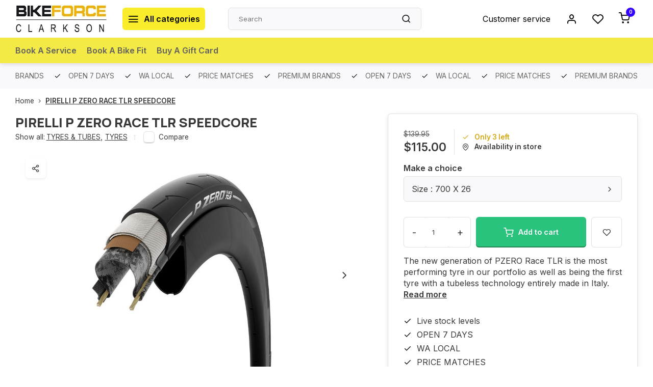

--- FILE ---
content_type: text/html;charset=utf-8
request_url: https://www.bikeforceclarkson.com.au/new-pirelli-p-zero-race-tlr.html
body_size: 18561
content:
<!DOCTYPE html><html lang="en"><head><meta charset="utf-8"/><!-- [START] 'blocks/head.rain' --><!--

  (c) 2008-2026 Lightspeed Netherlands B.V.
  http://www.lightspeedhq.com
  Generated: 21-01-2026 @ 08:19:26

--><link rel="canonical" href="https://www.bikeforceclarkson.com.au/new-pirelli-p-zero-race-tlr.html"/><link rel="alternate" href="https://www.bikeforceclarkson.com.au/index.rss" type="application/rss+xml" title="New products"/><meta name="robots" content="noodp,noydir"/><meta name="google-site-verification" content="TAnVxeZZi-Ekwo1_yAvNGSz468SOGcAfFFeFuBbwEMU"/><meta property="og:url" content="https://www.bikeforceclarkson.com.au/new-pirelli-p-zero-race-tlr.html?source=facebook"/><meta property="og:site_name" content="Bike Force Clarkson"/><meta property="og:title" content="NEW PIRELLI P ZERO RACE TLR"/><meta property="og:description" content="The new generation of PZERO Race TLR is the most performing tyre in our portfolio as well as being the first tyre with a tubeless technology entirely made in It"/><meta property="og:image" content="https://cdn.shoplightspeed.com/shops/639047/files/54002113/pirelli-pirelli-p-zero-race-tlr-speedcore.jpg"/><script>
var ae_lsecomapps_account_shop_id = "645";
</script><script src="https://lsecom.advision-ecommerce.com/apps/js/api/afterpay.min.js"></script><script src="https://lsecom.advision-ecommerce.com/apps/js/api/afterpay.v2.min.js"></script><!--[if lt IE 9]><script src="https://cdn.shoplightspeed.com/assets/html5shiv.js?2025-02-20"></script><![endif]--><!-- [END] 'blocks/head.rain' --><meta http-equiv="X-UA-Compatible" content="IE=edge" /><title>NEW PIRELLI P ZERO RACE TLR - Bike Force Clarkson</title><meta name="description" content="The new generation of PZERO Race TLR is the most performing tyre in our portfolio as well as being the first tyre with a tubeless technology entirely made in It"><meta name="keywords" content="PIRELLI, PIRELLI, P, ZERO, RACE, TLR, SPEEDCORE, Scott bikes,  Merida, Mondraker, Muc-off, Quadlock, Pirelli,Maxxis,Road Bike, Mountain bikes, Perth, Cycling, Cycling Gear, Avanti, Oakley, Garmin, 100%, Wahoo, SIS, Gu, Assos, Lezyne, Pro, Park tool"><meta name="MobileOptimized" content="320"><meta name="HandheldFriendly" content="true"><meta name="viewport" content="width=device-width, initial-scale=1, initial-scale=1, minimum-scale=1, maximum-scale=1, user-scalable=no"><meta name="author" content="https://www.webdinge.nl/"><link rel="preload" href="https://fonts.googleapis.com/css2?family=Manrope:wght@800&amp;family=Inter:wght@400;600;700;800;900&display=swap" as="style"><link rel="preconnect" href="//cdn.webshopapp.com/" crossorigin><link rel="preconnect" href="https://fonts.googleapis.com"><link rel="preconnect" href="https://fonts.gstatic.com" crossorigin><link rel="dns-prefetch" href="//cdn.webshopapp.com/"><link rel="dns-prefetch" href="https://fonts.googleapis.com"><link rel="dns-prefetch" href="https://fonts.gstatic.com" crossorigin><link rel="preload" as="style" href="https://cdn.shoplightspeed.com/shops/639047/themes/16709/assets/department-v3-functions.css?20250827005718"><link rel="preload" as="style" href="https://cdn.shoplightspeed.com/shops/639047/themes/16709/assets/theme-department-v3.css?20250827005718"><link rel="preload" as="script" href="https://cdn.shoplightspeed.com/shops/639047/themes/16709/assets/department-v3-functions.js?20250827005718"><link rel="preload" as="script" href="https://cdn.shoplightspeed.com/shops/639047/themes/16709/assets/theme-department-v3.js?20250827005718"><link rel="preload" href="https://cdn.shoplightspeed.com/shops/639047/themes/16709/v/1089185/assets/slide1-mobile-image.png?20250626073545" as="image" media="(max-width: 752.99px)"><link rel="preload" href="https://cdn.shoplightspeed.com/shops/639047/themes/16709/v/1089184/assets/slide1-tablet-image.png?20250626070901" as="image" media="(min-width: 753px) and (max-width: 991.99px)"><link rel="preload" href="https://cdn.shoplightspeed.com/shops/639047/themes/16709/v/974153/assets/slide1-image.png?20250626070426" as="image" media="(min-width: 992px)"><link rel="shortcut icon" href="https://cdn.shoplightspeed.com/shops/639047/themes/16709/v/557714/assets/favicon.ico?20220625073302" type="image/x-icon" /><link href='https://fonts.googleapis.com/css2?family=Manrope:wght@800&amp;family=Inter:wght@400;600;700;800;900&display=swap' rel='stylesheet'><link rel="stylesheet" href="https://cdn.shoplightspeed.com/shops/639047/themes/16709/assets/department-v3-functions.css?20250827005718" /><link rel="stylesheet" href="https://cdn.shoplightspeed.com/shops/639047/themes/16709/assets/theme-department-v3.css?20250827005718" /><script src="https://cdn.shoplightspeed.com/shops/639047/themes/16709/assets/jquery-3-5-1-min.js?20250827005718"></script><script>window.WEBP_ENABLED = 0</script><script>
            window.lazySizesConfig = window.lazySizesConfig || {};
            window.lazySizesConfig.lazyClass = 'lazy';
            window.lazySizesConfig.customMedia = {
                '--small': '(max-width: 752.99px)', //mob
                '--medium': '(min-width: 753px) and (max-width: 991.99px)', // tab
                '--large': '(min-width: 992px)'
            };
            document.addEventListener('lazybeforeunveil', function(e){
                var bg = e.target.getAttribute('data-bg');
                if(bg){
                    e.target.style.backgroundImage = 'url(' + bg + ')';
                }
            });
        </script><script type="application/ld+json">
[
  {
    "@context": "https://schema.org/",
    "@type": "Organization",
    "url": "https://www.bikeforceclarkson.com.au/",
    "name": "Bike Force Clarkson",
    "legalName": "Bike Force Clarkson",
    "description": "The new generation of PZERO Race TLR is the most performing tyre in our portfolio as well as being the first tyre with a tubeless technology entirely made in It",
    "logo": "https://cdn.shoplightspeed.com/shops/639047/themes/16709/v/557712/assets/logo.png?20220625070951",
    "image": "https://cdn.shoplightspeed.com/shops/639047/themes/16709/v/974153/assets/slide1-image.png?20250626070426",
    "contactPoint": {
      "@type": "ContactPoint",
      "contactType": "Customer service",
      "telephone": "(08) 6200 8757"
    },
    "address": {
      "@type": "PostalAddress",
      "streetAddress": "12A / 61 Key Largo Dve",
      "addressLocality": "6030, WA , Australia",
      "postalCode": "Clarkson",
      "addressCountry": "ABN - 49 650 799 821"
    }
      }
  ,
  {
  "@context": "https://schema.org",
  "@type": "BreadcrumbList",
    "itemListElement": [{
      "@type": "ListItem",
      "position": 1,
      "name": "Home",
      "item": "https://www.bikeforceclarkson.com.au/"
    },        {
      "@type": "ListItem",
      "position": 2,
      "name": "PIRELLI P ZERO RACE TLR SPEEDCORE",
      "item": "https://www.bikeforceclarkson.com.au/new-pirelli-p-zero-race-tlr.html"
    }         ]
  }
            ,
    {
      "@context": "https://schema.org/",
      "@type": "Product", 
      "name": "PIRELLI PIRELLI P ZERO RACE TLR SPEEDCORE",
      "url": "https://www.bikeforceclarkson.com.au/new-pirelli-p-zero-race-tlr.html",
      "productID": "56790995",
            "brand": {
        "@type": "Brand",
        "name": "PIRELLI"
      },
            "description": "The new generation of PZERO Race TLR is the most performing tyre in our portfolio as well as being the first tyre with a tubeless technology entirely made in Italy.",      "image": [
            "https://cdn.shoplightspeed.com/shops/639047/files/54002113/1500x1500x2/pirelli-pirelli-p-zero-race-tlr-speedcore.jpg",            "https://cdn.shoplightspeed.com/shops/639047/files/54002113/1500x1500x2/pirelli-pirelli-p-zero-race-tlr-speedcore.jpg",            "https://cdn.shoplightspeed.com/shops/639047/files/54002113/1500x1500x2/pirelli-pirelli-p-zero-race-tlr-speedcore.jpg",            "https://cdn.shoplightspeed.com/shops/639047/files/54002113/1500x1500x2/pirelli-pirelli-p-zero-race-tlr-speedcore.jpg",            "https://cdn.shoplightspeed.com/shops/639047/files/54002113/1500x1500x2/pirelli-pirelli-p-zero-race-tlr-speedcore.jpg",            "https://cdn.shoplightspeed.com/shops/639047/files/54002113/1500x1500x2/pirelli-pirelli-p-zero-race-tlr-speedcore.jpg"            ],
                  "sku": "4149500",      "offers": {
        "@type": "Offer",
        "price": "115.00",
        "url": "https://www.bikeforceclarkson.com.au/new-pirelli-p-zero-race-tlr.html",
        "priceValidUntil": "2027-01-21",
        "priceCurrency": "AUD",
                "availability": "https://schema.org/InStock",
        "inventoryLevel": "3"
              }
          }
      ]
</script></head><body><div class="main-container two-lines"><header id="header"><div class="inner-head"><div class="header flex flex-align-center flex-between container"><div class="logo flex flex-align-center  rect "><a href="https://www.bikeforceclarkson.com.au/" title="Bike Force Clarkson" ><img src="https://cdn.shoplightspeed.com/shops/639047/themes/16709/v/557713/assets/mobile-logo.png?20220625071011" alt="Bike Force Clarkson"width="240" height="60"  class="visible-mobile visible-tablet" /><img src="https://cdn.shoplightspeed.com/shops/639047/themes/16709/v/557712/assets/logo.png?20220625070951" alt="Bike Force Clarkson" width="240" height="60" class="visible-desktop"/></a><a class="all-cats btn-hover open_side" data-mposition="left" data-menu="cat_menu"><i class="icon-menu"></i><span class="visible-desktop">All categories</span></a></div><div class="search search-desk flex1 visible-desktop"><form action="https://www.bikeforceclarkson.com.au/search/" method="get"><div class="clearable-input flex"><input type="text" name="q" class="search-query" autocomplete="off" placeholder="Search" value="" x-webkit-speech/><span class="clear-search" data-clear-input><i class="icon-x"></i>Clear</span><button type="submit" class="btn"><i class="icon-search"></i></button></div></form><div class="autocomplete dropdown-menu" role="menu"><div class="products grid grid-3 container"></div><div class="notfound">No products found</div><div class="more container"><a class="btn btn1" href="#">View all results<span> (0)</span></a></div></div></div><div class="tools-wrap flex flex-align-center"><div class="tool service visible-desktop"><a class="flex flex-align-center btn-hover" href="https://www.bikeforceclarkson.com.au/service/">Customer service</a></div><div class="tool myacc"><a class="flex flex-align-center btn-hover open_side" href="javascript:;" data-menu="acc_login" data-mposition="right"><i class="icon-user"></i></a></div><div class="tool wishlist"><a class="flex flex-align-center btn-hover open_side" href="javascript:;" data-menu="acc_login" data-mposition="right"><i class="icon-heart"></i></a></div><div class="tool mini-cart"><a href="javascript:;" class="flex flex-column flex-align-center btn-hover open_side" data-menu="cart" data-mposition="right"><span class="i-wrap"><span class="ccnt">0</span><i class="icon-shopping-cart"></i></span></a></div></div></div><nav id="menu" class="nav list-inline menu_style2 visible-desktop"><div class="container"><ul class="menu list-inline"><li class="item"><a href="https://www.bikeforceclarkson.com.au/service/workshop/" title="Book A Service ">Book A Service </a><li class="item"><a href="https://www.bikeforceclarkson.com.au/service/bike-fitting/" title="Book A Bike Fit ">Book A Bike Fit </a><li class="item"><a href="https://www.bikeforceclarkson.com.au/buy-gift-card/" title="Buy A Gift Card ">Buy A Gift Card </a></ul></div></nav></div><div class="search visible-mobile visible-tablet search-mob"><form action="https://www.bikeforceclarkson.com.au/search/" method="get"><div class="clearable-input flex"><input type="text" name="q" class="search-query" autocomplete="off" placeholder="Search" value="" x-webkit-speech/><span class="clear-search" data-clear-input><i class="icon-x"></i>Clear</span><span class="btn"><i class="icon-search"></i></span></div></form><a class="flex flex-align-center btn-hover" href="https://www.bikeforceclarkson.com.au/service/"><i class="icon-help-circle"></i></a><a href="javascript:;" title="Compare products" class="open_side compare-trigger  hidden-desktop" data-menu="compare" data-mposition="right"><i class="icon-sliders icon_w_text"></i><span class="comp-cnt">0</span></a></div></header><div id="top"><div class="top container flex flex-align-center flex-between"><div class="usp-car swiper normal" id="carousel1341787956" data-sw-auto="true" data-sw-loop="true" ><div class="swiper-wrapper"><div class="usp swiper-slide"><i class=" icon-check icon_w_text"></i><span class="usp-text">
               OPEN 7 DAYS
               <span class="usp-subtext"></span></span></div><div class="usp swiper-slide"><i class=" icon-check icon_w_text"></i><span class="usp-text">
               WA LOCAL
               <span class="usp-subtext"></span></span></div><div class="usp swiper-slide"><i class=" icon-check icon_w_text"></i><span class="usp-text">
               PRICE MATCHES 
               <span class="usp-subtext"></span></span></div><div class="usp swiper-slide"><i class=" icon-check icon_w_text"></i><span class="usp-text">
               PREMIUM BRANDS
               <span class="usp-subtext"></span></span></div></div></div><div class="visible-desktop visible-tablet score-wrap-shadow"><div class="swipe__overlay swipe-module__overlay--end"></div></div></div></div><link href="https://cdn.shoplightspeed.com/shops/639047/themes/16709/assets/product.css?20250827005718" rel="stylesheet" type='text/css' /><script src="https://cdn.shoplightspeed.com/shops/639047/themes/16709/assets/product.js?20250827005718"></script><div class="product-content container"><div class="art_bread_wrap flex flex-between"><div class="breadcrumb-container flex flex-align-center flex-wrap"><a class="go-back hidden-desktop" href="javascript: history.go(-1)"><i class="icon-chevron-left icon_w_text"></i>Back</a><a class="visible-desktop " href="https://www.bikeforceclarkson.com.au/" title="Home">Home<i class="icon-chevron-right"></i></a><a href="https://www.bikeforceclarkson.com.au/new-pirelli-p-zero-race-tlr.html" class="visible-desktop active">PIRELLI P ZERO RACE TLR SPEEDCORE</a></div></div><div class="flex flex-between flex-column"><div class="images item small p-carousel "><div class="header flex flex-column"><div class="title-wrap flex"><h1 class="title">PIRELLI P ZERO RACE TLR SPEEDCORE</h1></div><div class="single-meta flex flex-align-center flex-wrap"><span class="brand-name visible-desktop flex flex-align-center">Show all:
                  <a href="https://www.bikeforceclarkson.com.au/tyres-tubes/" class="brand-name">TYRES &amp; TUBES<em>,</em></a><a href="https://www.bikeforceclarkson.com.au/tyres-tubes/tyres/" class="brand-name">TYRES</a><i class="icon_w_text text_w_icon icon-more-vertical"></i></span><div class="compare mobile checkbox visible-desktop visible-tablet visible-mobile"><input class="add-to-compare" id="add-to-compare-56790995" type="checkbox" value="56790995" data-add="https://www.bikeforceclarkson.com.au/compare/add/94008133/" data-delete="https://www.bikeforceclarkson.com.au/compare/delete/94008133/"  /><label for="add-to-compare-56790995" class="">Compare</label></div></div></div><div class="carousel-wrap flex flex-column"><div id="carouselMain" class="swiper-overflow"><div class="main-images swiper" data-sw-thumbs="true"><div class="media-labels label flex visible-desktop"><div class="media-btn share"><i class="icon-share-2"></i><div class="socials flex flex-align-center"><a onclick="return !window.open(this.href,'PIRELLI P ZERO RACE TLR SPEEDCORE', 'width=500,height=500')" href="https://twitter.com/intent/tweet?status=PIRELLI P ZERO RACE TLR SPEEDCORE+https://www.bikeforceclarkson.com.au/new-pirelli-p-zero-race-tlr.html" class="btn-round" target="_blank"><i class="icon-twitter"></i></a><a onclick="return !window.open(this.href,'PIRELLI P ZERO RACE TLR SPEEDCORE', 'width=500,height=500')" href="https://www.facebook.com/sharer/sharer.php?u=https://www.bikeforceclarkson.com.au/new-pirelli-p-zero-race-tlr.html&title=PIRELLI P ZERO RACE TLR SPEEDCORE" class="btn-round" target="_blank"><i class="icon-fb"></i></a><a onclick="return !window.open(this.href,'PIRELLI P ZERO RACE TLR SPEEDCORE', 'width=500,height=500')" href="https://pinterest.com/pin/create/button/?media=https://cdn.shoplightspeed.com/shops/639047/files/54002113/image.jpg&url=https://www.bikeforceclarkson.com.au/new-pirelli-p-zero-race-tlr.html&is_video=false&description=PIRELLI P ZERO RACE TLR SPEEDCORE" class="btn-round" target="_blank"><i class="icon-pinterest1"></i></a><a href="https://api.whatsapp.com/send?text=PIRELLI P ZERO RACE TLR SPEEDCORE+https://www.bikeforceclarkson.com.au/new-pirelli-p-zero-race-tlr.html"><i class="icon-whatsapp"></i></a></div></div></div><div class="swiper-wrapper"><div class="swiper-slide"><a href=" https://cdn.shoplightspeed.com/shops/639047/files/54002113/pirelli-pirelli-p-zero-race-tlr-speedcore.jpg" data-fancybox="gallery" class=""><picture class="flex"><img src="https://cdn.shoplightspeed.com/assets/blank.gif?2025-02-20" data-src="https://cdn.shoplightspeed.com/shops/639047/files/54002113/700x700x2/pirelli-pirelli-p-zero-race-tlr-speedcore.jpg" alt="PIRELLI PIRELLI P ZERO RACE TLR SPEEDCORE" class="lazy img-responsive" width="500" height="500" /></picture></a></div><div class="swiper-slide"><a href=" https://cdn.shoplightspeed.com/shops/639047/files/54002112/pirelli-pirelli-p-zero-race-tlr-speedcore.jpg" data-fancybox="gallery" class=""><picture class="flex"><img src="https://cdn.shoplightspeed.com/assets/blank.gif?2025-02-20" data-src="https://cdn.shoplightspeed.com/shops/639047/files/54002112/700x700x2/pirelli-pirelli-p-zero-race-tlr-speedcore.jpg" alt="PIRELLI PIRELLI P ZERO RACE TLR SPEEDCORE" class="lazy img-responsive" width="500" height="500" /></picture></a></div><div class="swiper-slide"><a href=" https://cdn.shoplightspeed.com/shops/639047/files/54002109/pirelli-pirelli-p-zero-race-tlr-speedcore.jpg" data-fancybox="gallery" class=""><picture class="flex"><img src="https://cdn.shoplightspeed.com/assets/blank.gif?2025-02-20" data-src="https://cdn.shoplightspeed.com/shops/639047/files/54002109/700x700x2/pirelli-pirelli-p-zero-race-tlr-speedcore.jpg" alt="PIRELLI PIRELLI P ZERO RACE TLR SPEEDCORE" class="lazy img-responsive" width="500" height="500" /></picture></a></div><div class="swiper-slide"><a href=" https://cdn.shoplightspeed.com/shops/639047/files/54002110/pirelli-pirelli-p-zero-race-tlr-speedcore.jpg" data-fancybox="gallery" class=""><picture class="flex"><img src="https://cdn.shoplightspeed.com/assets/blank.gif?2025-02-20" data-src="https://cdn.shoplightspeed.com/shops/639047/files/54002110/700x700x2/pirelli-pirelli-p-zero-race-tlr-speedcore.jpg" alt="PIRELLI PIRELLI P ZERO RACE TLR SPEEDCORE" class="lazy img-responsive" width="500" height="500" /></picture></a></div><div class="swiper-slide"><a href=" https://cdn.shoplightspeed.com/shops/639047/files/54002111/pirelli-pirelli-p-zero-race-tlr-speedcore.jpg" data-fancybox="gallery" class=""><picture class="flex"><img src="https://cdn.shoplightspeed.com/assets/blank.gif?2025-02-20" data-src="https://cdn.shoplightspeed.com/shops/639047/files/54002111/700x700x2/pirelli-pirelli-p-zero-race-tlr-speedcore.jpg" alt="PIRELLI PIRELLI P ZERO RACE TLR SPEEDCORE" class="lazy img-responsive" width="500" height="500" /></picture></a></div><div class="swiper-slide"><a href=" https://cdn.shoplightspeed.com/shops/639047/files/54002114/pirelli-pirelli-p-zero-race-tlr-speedcore.jpg" data-fancybox="gallery" class=""><picture class="flex"><img src="https://cdn.shoplightspeed.com/assets/blank.gif?2025-02-20" data-src="https://cdn.shoplightspeed.com/shops/639047/files/54002114/700x700x2/pirelli-pirelli-p-zero-race-tlr-speedcore.jpg" alt="PIRELLI PIRELLI P ZERO RACE TLR SPEEDCORE" class="lazy img-responsive" width="500" height="500" /></picture></a></div></div></div><div class="swiper-pagination" id="page703477559"></div><div class="swiper-scrollbar" id="scroll1559452033"></div><a class="swiper-prev btn-hover" id="control1666554458"><i class="icon-chevron-left"></i></a><a class="swiper-next btn-hover" id="control598514420"><i class="icon-chevron-right"></i></a></div><div id="carouselThumb" class="swiper-overflow"><div class="thumb-images swiper visible-desktop"><div class="swiper-wrapper"><span class="swiper-slide square small square"><picture><img src="https://cdn.shoplightspeed.com/assets/blank.gif?2025-02-20" data-src="https://cdn.shoplightspeed.com/shops/639047/files/54002113/pirelli-pirelli-p-zero-race-tlr-speedcore.jpg" alt="PIRELLI PIRELLI P ZERO RACE TLR SPEEDCORE" class="lazy" width="80" height="80" /></picture></span><span class="swiper-slide square small square"><picture><img src="https://cdn.shoplightspeed.com/assets/blank.gif?2025-02-20" data-src="https://cdn.shoplightspeed.com/shops/639047/files/54002112/pirelli-pirelli-p-zero-race-tlr-speedcore.jpg" alt="PIRELLI PIRELLI P ZERO RACE TLR SPEEDCORE" class="lazy" width="80" height="80" /></picture></span><span class="swiper-slide square small square"><picture><img src="https://cdn.shoplightspeed.com/assets/blank.gif?2025-02-20" data-src="https://cdn.shoplightspeed.com/shops/639047/files/54002109/pirelli-pirelli-p-zero-race-tlr-speedcore.jpg" alt="PIRELLI PIRELLI P ZERO RACE TLR SPEEDCORE" class="lazy" width="80" height="80" /></picture></span><span class="swiper-slide square small square"><picture><img src="https://cdn.shoplightspeed.com/assets/blank.gif?2025-02-20" data-src="https://cdn.shoplightspeed.com/shops/639047/files/54002110/pirelli-pirelli-p-zero-race-tlr-speedcore.jpg" alt="PIRELLI PIRELLI P ZERO RACE TLR SPEEDCORE" class="lazy" width="80" height="80" /></picture></span><span class="swiper-slide square small square"><picture><img src="https://cdn.shoplightspeed.com/assets/blank.gif?2025-02-20" data-src="https://cdn.shoplightspeed.com/shops/639047/files/54002111/pirelli-pirelli-p-zero-race-tlr-speedcore.jpg" alt="PIRELLI PIRELLI P ZERO RACE TLR SPEEDCORE" class="lazy" width="80" height="80" /></picture></span><span class="swiper-slide square small square"><picture><img src="https://cdn.shoplightspeed.com/assets/blank.gif?2025-02-20" data-src="https://cdn.shoplightspeed.com/shops/639047/files/54002114/pirelli-pirelli-p-zero-race-tlr-speedcore.jpg" alt="PIRELLI PIRELLI P ZERO RACE TLR SPEEDCORE" class="lazy" width="80" height="80" /></picture></span></div></div><a class="swiper-prev btn-hover" id="control1141120587"><i class="icon-chevron-left"></i></a><a class="swiper-next btn-hover" id="control656041341"><i class="icon-chevron-right"></i></a></div></div></div><div class="meta item"><form action="https://www.bikeforceclarkson.com.au/cart/add/94008133/" id="product_configure_form" method="post" ><div class="pr-st-wrap flex"><div class="pricing"><span class="old-price">$139.95</span><span class="item-price with-old"><span class="reg_p">$115.00 </span></span></div><div class="stock-level"><span class="color-yellow"><i class="icon-check icon_w_text"></i>Only 3 left</span><span class="omni-location-inventory" data-ocdata="https://www.bikeforceclarkson.com.au/product-inventory/?id=94008133"><a class="open_side flex flex-align-center" data-mposition="right" data-menu="omni" data-selection=""><i class="icon_w_text icon-map-pin"></i>Availability in store</a></span></div></div><div class="product-add  variant_blocks custom-select checkbox" data-product_id="56790995"><span class="addlabel">Make a choice</span><a class="open-vars open_side flex flex-between flex-align-center" data-mposition="right" data-menu="variants" data-selection="">
            Size : 700  X 26
            <i class="icon-chevron-right"></i></a></div><div class="adding flex flex-align-center make-sticky"><div class="errors"><span class="subtitle">Required fields:</span><ul class="config_errors"></ul></div><div class="quantity-input flex1"><div class="input-wrap is_pp"><a href="javascript:;" class="down quantity-btn " data-way="down">-</a><input type="number" pattern="/d*" name="quantity" value="1" ><a href="javascript:;" class="up quantity-btn " data-way="up">+</a></div></div><button type="submit" class="pp_is_add_btn pb flex2 btn btn1" title="Add to cart"><i class="icon-shopping-cart icon_w_text"></i><span class="ct_small">Add to cart</span></button><a class="wl-btn btn-hover open_side" href="javascript:;" data-menu="acc_login" data-mposition="right"><i class="icon-heart"></i></a></div><div class="description">The new generation of PZERO Race TLR is the most performing tyre in our portfolio as well as being the first tyre with a tubeless technology entirely made in Italy.<a href="#description" class="goSmoothly" data-click>Read more</a></div></form><div class="product-usps"><div class="real prod-usp flex"><i class="icon-check icon_w_text"></i><span>Live stock levels</span></div><div class="prod-usp flex"><i class="icon-check icon_w_text"></i><span>OPEN 7 DAYS </span></div><div class="prod-usp flex"><i class="icon-check icon_w_text"></i><span>WA LOCAL </span></div><div class="prod-usp flex"><i class="icon-check icon_w_text"></i><span>PRICE MATCHES  </span></div><div class="prod-usp flex"><i class="icon-check icon_w_text"></i><span>PREMIUM BRANDS </span></div></div></div></div></div><nav class="product-menu visible-desktop"><div class="container flex"><ul class="list-inline flex1"><li><a href="#sec_1" class="goMenu">Product description</a></li><li><a href="#sec_8" class="goMenu">Recently viewed</a></li></ul><div class="secondary_add flex flex-align-center"><img class="lazy" src="https://cdn.shoplightspeed.com/shops/639047/files/54002113/40x40x2/pirelli-p-zero-race-tlr-speedcore.jpg" alt="PIRELLI P ZERO RACE TLR SPEEDCORE" width="40" height="40" /><span class="flex1"><span class="sec-title">PIRELLI P ZERO RACE TLR SPEEDCORE</span><div class="pricing"><span class="old-price">$139.95</span><span class="item-price with-old"><span class="reg_p">$115.00</span></span></div></span><button type="submit" class="pp_is_add_btn add_sec btn btn1" title="Add to cart"><i class="icon-shopping-cart"></i></button></div></div></nav><section class="product-desc flex flex-between flex-column container"><div class="col-left flex flex-column"><div id="sec_1" class="spacer"><div class="product-block" id="description"><div class="menu-toggle "><span class="title">Description<i class="icon_w_text icon-chevron-down visible-mobile visible-tablet"></i></span><div class="toggle flex-column desc-wrap toggle-content  "><p><strong>The new generation of PZERO Race TLR is the most performing tyre in our portfolio as well as being the first tyre with a tubeless technology entirely made in Italy.</strong></p><p>The introduction of the new SPEEDCORE technology in the 120tpi casing, features the use of a layer of rubber compound mixed with aramid particles which cover the inner layer of the tyre.  The greater flexibility of the rubber compound improves the smoothness and cut resistance of the tyre. Result: a less stiff but faster tyre. The compound, on the other hand, maintains the same advanced SmartEVO technology, shared with the other high-performance tyres in the PZERO range.<br /><br /><strong>Carcass: </strong>The highest-performing tubeless-ready road casing in our range, with a unique design SPEEDCORE which adds an aramid band within the tyre’s rubber layer. This new structure adds strength and support to the tyre casing but retains a supple feel for minimal rolling resistance and maximum grip, compared to a tyre with a full bead-to-bead aramid construction. The tyre also features a 120tpi nylon casing for added puncture protection and maximum security.<br />SPEEDCORE is a new patent-pending technology <br />SPEEDCORE is for the exclusive use of the new PZERO Race TLR<br />SPEEDCORE is the choice of the World Tour Factory Teams<br /><br /><strong>Compound:</strong> The SmartEVO Compound features a single-compound formulation based on three different polymers, each of which provide opposite performances in the perfect blend resulting in better grip and rolling resistance in all weather conditions.  The experience of motorsport competitions and collaborations with World Tour teams has led to our best road cycling compound ever.<br /><br />P ZERO™ Race TLR 700 x 28C and P ZERO™ Race TLR 700x30C are compatible with hookless rims according to ETRTO 5bar/73psi max pressure limitations.<br />P ZERO™ Race TLR 700 x 26C are NOT compatible with hookless rims.</p><p> </p><table><tbody><tr><td><strong> Model</strong></td><td><strong> Size</strong></td><td><strong> Weight</strong></td><td><strong> Casing</strong></td><td><strong> Puncture Protection</strong></td><td><strong> Compound</strong></td></tr><tr><td> P Zero Race TLR</td><td> 700 x 26 (622-26)</td><td> 275g</td><td> 120tpi</td><td>SpeedCORE </td><td> SmartEVO</td></tr><tr><td> P Zero Race TLR</td><td> 700 x 28 (622-28)</td><td> 295g</td><td> 120tpi</td><td>SpeedCORE  </td><td> SmartEVO </td></tr><tr><td> P Zero Race TLR</td><td> 700 x 30 (622-30)</td><td> 315g</td><td> 120tpi</td><td>SpeedCORE </td><td> SmartEVO</td></tr></tbody></table></div></div></div></div><div id="sec_2" class="spacer"><div class="service product-block" id="service"><div class="wrap flex flex-column"><span class="title">Can we help?</span><div style="position:relative;"><div class="service-block flex flex-align-center flex1"><i class="serv-icon icon-phone"></i><span class="text flex"><span>Call us</span><a href="tel:(08) 6200 8757">(08) 6200 8757</a></span></div><div class="service-block flex flex-align-center flex1"><i class="serv-icon icon-navigation"></i><span class="text flex"><span>Send us an email</span><a href="#contactform" class="goSmoothly"><span class="__cf_email__" data-cfemail="becddfd2dbcdfedcd7d5dbd8d1ccdddbddd2dfccd5cdd1d090ddd1d390dfcb">[email&#160;protected]</span></a></span></div></div></div></div></div><div id="sec_3" class="spacer"></div><div id="sec_4" class="spacer"><div class="reviews product-block" id="reviews"><div class="menu-toggle"><span class="title">
      Reviews
      <div class="item-rating flex flex-align-center"><span class="star icon-star-full211 off"></span><span class="star icon-star-full211 off"></span><span class="star icon-star-full211 off"></span><span class="star icon-star-full211 off"></span><span class="star icon-star-full211 off"></span><span class="act_score">0/10</span></div><i class="icon_w_text icon-chevron-down visible-mobile visible-tablet"></i></span><div class="toggle flex-column"><div class="header flex flex-column">
                  No reviews found
              </div><div class="reviews-inner scroll flex2"></div><a href="#writeareview" data-fancybox class="btn btn2">Add your review</a></div></div><div class="wd-popup" id="writeareview" style="display:none;"><form id="gui-form" action="https://www.bikeforceclarkson.com.au/account/reviewPost/56790995/" method="post"><input type="hidden" name="key" value="59e519b9292eac4cd7cb467424d64319"/><div class="title">Add your review</div><label for="gui-form-name">Name: <em>*</em></label><input id="gui-form-name" class="gui-validate" type="text" name="name" value="" placeholder="Name" required/><div class="gui-field"><label for="gui-form-name">Score: <em>*</em></label><fieldset class="rating flex flex-align-center"><input type="radio" id="star5" name="score" value="5" /><label for="star5" title=""><i class="star icon-star-full211"></i></label><input type="radio" id="star4" name="score" value="4" /><label for="star4" title=""><i class="star icon-star-full211"></i></label><input type="radio" id="star3" name="score" value="3" /><label for="star3" title=""><i class="star icon-star-full211"></i></label><input type="radio" id="star2" name="score" value="2" /><label for="star2" title=""><i class="star icon-star-full211"></i></label><input type="radio" id="star1" name="score" value="1" required /><label for="star1" title=""><i class="star icon-star-full211"></i></label></fieldset><div class="points flex"><fieldset class="flex flex-column flex1 left-col"><div class="point flex flex-align-center"><label for="plus1" title="" class="pi"><i class="icon-plus"></i></label><input type="text" name="plus" id="plus1" value="" /></div><div class="point flex flex-align-center"><label for="plus2" title="" class="pi"><i class="icon-plus"></i></label><input type="text" name="plus" id="plus2" value="" /></div><div class="point flex flex-align-center"><label for="plus3" title="" class="pi"><i class="icon-plus"></i></label><input type="text" name="plus" id="plus3" value="" /></div></fieldset><fieldset class="flex flex-column flex1 right-col"><div class="point flex flex-align-center"><label for="minus1" title="" class="pi"><i class="icon-minus"></i></label><input type="text" name="minus" id="minus1" value="" /></div><div class="point flex flex-align-center"><label for="minus2" title="" class="pi"><i class="icon-minus"></i></label><input type="text" name="minus" id="minus2" value="" /></div><div class="point flex flex-align-center"><label for="minus3" title="" class="pi"><i class="icon-minus"></i></label><input type="text" name="minus" id="minus3" value="" /></div></fieldset></div></div><label for="gui-form-review">Review: <em>*</em></label><textarea id="gui-form-review" class="gui-validate" name="review" placeholder="Review" style="width:100%;" required></textarea><div class="rating-error alert-error flex flex-align-center"><i class="icon_w_text icon-x"></i><span>Please tell us the amount of stars you give ths product</span></div><button type="submit" class="add_review btn btn1" title="Add your review">Add your review</button></form></div></div><script data-cfasync="false" src="/cdn-cgi/scripts/5c5dd728/cloudflare-static/email-decode.min.js"></script><script>
  $(function(){
    
    $('.add_review').on('click', function(e){
      e.preventDefault()
      var set_stars = $('.rating input:checked').val()
      if( typeof set_stars != 'undefined' ){
        $('.rating-error').css('display', 'none')
        var points = []
        $('.points input').each(function(){
          if($(this).val() != '' ){
            points.push({[$(this).attr('name') == 'plus' ? 'plus' : 'minus'] : $(this).val() });
          }
        });
        $.ajax({
          url: $('#gui-form').attr('action'),
          type: "POST",
          data :{
            key: $('#gui-form input[name=key]').val(),
            name: $('#gui-form input[name=name]').val() + JSON.stringify(points),
            email: $('#gui-form input[name=email]').val(),
            score: $('.rating input:checked').val(),
            review: $('#gui-form-review').val()
          },
          success: function(data) {
            location.href='https://www.bikeforceclarkson.com.au/services/challenge/';
          }
        });
      } else{
        $('.rating-error').css('display', 'flex')
      }
    });
  });
</script></div></div><div class="col-right flex flex-column"><div id="sec_5" class="spacer"><div class="service product-block" id="service"><div class="wrap flex flex-column"><span class="title">Can we help?</span><div style="position:relative;"><div class="service-block flex flex-align-center flex1"><i class="serv-icon icon-phone"></i><span class="text flex"><span>Call us</span><a href="tel:(08) 6200 8757">(08) 6200 8757</a></span></div><div class="service-block flex flex-align-center flex1"><i class="serv-icon icon-navigation"></i><span class="text flex"><span>Send us an email</span><a href="#contactform" class="goSmoothly"><span class="__cf_email__" data-cfemail="7003111c15033012191b15161f021315131c11021b031f1e5e131f1d5e1105">[email&#160;protected]</span></a></span></div></div></div></div></div><div id="sec_6" class="spacer"></div><div id="sec_7" class="spacer"></div></div></section><section class="product-desc  is_last_block"><div id="sec_8" class="is_fullwidth container" class="spacer"><div id="related"><span class="title">Recently viewed</span><div class="toggle flex-column"><div class="carousel"><div class="swiper normal" id="carousel1959512047" data-sw-items="[5,3.1,3.1,1.5]" data-sw-nav="true" data-sw-freemode="true" data-sw-scroll="true"><div class="swiper-wrapper"><div class="item is_grid swiper-slide  with-sec-image" data-handle="https://www.bikeforceclarkson.com.au/new-pirelli-p-zero-race-tlr.html" data-vid="94008133" data-extrainfo="stock" data-imgor="square"  ><div class="item-image-container small square"><a class="m-img " href="https://www.bikeforceclarkson.com.au/new-pirelli-p-zero-race-tlr.html" title="PIRELLI PIRELLI P ZERO RACE TLR SPEEDCORE"><picture><img src="https://cdn.shoplightspeed.com/assets/blank.gif?2025-02-20" data-src="https://cdn.shoplightspeed.com/shops/639047/files/54002113/240x200x2/pirelli-pirelli-p-zero-race-tlr-speedcore.jpg" alt="PIRELLI PIRELLI P ZERO RACE TLR SPEEDCORE" class="lazy" width=240 height=200 /></picture></a><div class="label flex"><span class="discount" style="background-color:#ff0900;"><i>-18%</i></span></div><div class="mob-wishlist"><a href="javascript:;" class="login_wishlist open_side btn-round small" title="Add to wishlist" data-menu="acc_login" data-mposition="right"><i class="icon-heart"></i></a></div></div><div class="item-meta-container flex flex-column"><a class="item-name" href="https://www.bikeforceclarkson.com.au/new-pirelli-p-zero-race-tlr.html" title="PIRELLI PIRELLI P ZERO RACE TLR SPEEDCORE">PIRELLI P ZERO RACE TLR SPEEDCORE</a><div class="product-overlay stock "><span class="availability color-green"><i class="icon-check icon_w_text"></i>In stock</span></div><div class="item-btn flex flex-align-center flex-between"><div class="item-price-container no-reviews flex flex-column"><span class="old-price">$139.95</span><span class="item-price with-old"><span class="reg_p">
            $115.00</span></span></div><div class="action-btns flex flex-align-center"><a href="https://www.bikeforceclarkson.com.au/cart/add/94008133/" class="is_add_btn stay pb btn btn1 " title="Add to cart"><i class="icon-shopping-cart"></i></a></div></div><div class="stock-del flex flex-between flex-align-center"><div class="compare mobile checkbox"><input class="add-to-compare" id="add-to-compare-56790995" type="checkbox" value="56790995" data-add="https://www.bikeforceclarkson.com.au/compare/add/94008133/" data-delete="https://www.bikeforceclarkson.com.au/compare/delete/94008133/"  /><label for="add-to-compare-56790995" class="">Compare</label></div></div></div></div></div></div><div class="swiper-scrollbar" id="scroll13415375"></div><a class="swiper-prev btn-hover visible-desktop" id="control1359361485"><i class="icon-chevron-left"></i></a><a class="swiper-next btn-hover visible-desktop" id="control821383080"><i class="icon-chevron-right"></i></a></div></div></div></div></div></section><script data-cfasync="false" src="/cdn-cgi/scripts/5c5dd728/cloudflare-static/email-decode.min.js"></script><script>
  var pp_url = 'https://www.bikeforceclarkson.com.au/new-pirelli-p-zero-race-tlr.html'
</script><footer id="footer" ><div class="footer-usps"><div class="container"><div class="flex flex-align-center"><div class="usp-car swiper normal is-start" id="carousel642154559"  data-sw-auto="true" data-sw-loop="true"><div class="swipe__overlay swipe-module__overlay--end"></div><div class="swiper-wrapper"><div class="usp swiper-slide"><i class=" icon-check icon_w_text"></i><span class="usp-text">
                 OPEN 7 DAYS
                 <span class="usp-subtext"></span></span></div><div class="usp swiper-slide"><i class=" icon-check icon_w_text"></i><span class="usp-text">
                 WA LOCAL
                 <span class="usp-subtext"></span></span></div><div class="usp swiper-slide"><i class=" icon-check icon_w_text"></i><span class="usp-text">
                 PRICE MATCHES 
                 <span class="usp-subtext"></span></span></div><div class="usp swiper-slide"><i class=" icon-check icon_w_text"></i><span class="usp-text">
                 PREMIUM BRANDS
                 <span class="usp-subtext"></span></span></div></div></div></div></div></div><div class="footer-columns"><div class="container flex flex-wrap"><div class="cust-service contact-links flex2 flex flex-column"><span class="title opening flex flex-align-center">Customer service</span><div class="cust-col-wrap flex"><div class="flex1 flex flex-column"><div class="service-block flex flex-align-center"><i class="serv-icon icon-phone icon_w_text"></i><a href="tel:(08) 6200 8757">(08) 6200 8757</a></div><div class="service-block flex flex-align-center"><i class="serv-icon icon-navigation icon_w_text"></i><a href="/cdn-cgi/l/email-protection#f083919c9583b092999b95969f829395939c91829b839f9ede939f9dde9185"><span class="__cf_email__" data-cfemail="d9aab8b5bcaa99bbb0b2bcbfb6abbabcbab5b8abb2aab6b7f7bab6b4f7b8ac">[email&#160;protected]</span></a></div><picture><img class="lazy " src="https://cdn.shoplightspeed.com/assets/blank.gif?2025-02-20" data-src="https://cdn.shoplightspeed.com/shops/639047/themes/16709/assets/tm-ts.svg?20250827005718" alt="" width="100" height="30"/></picture></div><div class="flex1 flex flex-column hidden-mobile"><a href="https://www.bikeforceclarkson.com.au/account/" title="My account">My account</a></div></div></div><div class="flex1 flex flex-column visible-mobile cust-service is-usefull"><span class="title  flex flex-between flex-align-center">Usefull links<i class="btn-hover icon-chevron-down hidden-desktop"></i></span><div class="flex1 flex flex-column toggle"><a href="https://www.bikeforceclarkson.com.au/account/" title="My account">My account</a></div></div><div class="info-links flex1 flex flex-column cust-service"><span class="title  flex flex-between flex-align-center">Information<i class="btn-hover icon-chevron-down  hidden-desktop"></i></span><div class="flex1 flex flex-column toggle"><a href="https://www.bikeforceclarkson.com.au/service/about/" title="About us">About us</a><a href="https://www.bikeforceclarkson.com.au/brands/" title="Brands">Brands</a><a href="https://www.bikeforceclarkson.com.au/catalog/" title="Categories">Categories</a></div></div><div class="footer-company cust-service flex1 flex flex-column"><span class="title  flex flex-between flex-align-center">Contact information<i class="btn-hover icon-chevron-down  hidden-desktop"></i></span><div class="cust-col-wrap flex toggle"><div class="text addre flex flex-column"><span>Bike Force Clarkson</span><span>12A / 61 Key Largo Dve</span><span>Clarkson, 6030, WA , Australia</span><span>ABN - 49 650 799 821</span></div></div></div></div></div><div class="footer-newsletter"><div class="container flex flex-align-center flex-between flex-wrap"><form id="form-newsletter" action="https://www.bikeforceclarkson.com.au/account/newsletter/" method="post" class="flex flex-align-center flex2 flex-wrap"><span class="title">Subscribe to our monthly news letter for exclusive deals, tips and new products.</span><input type="hidden" name="key" value="59e519b9292eac4cd7cb467424d64319" /><div class="flex flex-align-center"><input type="text" name="email" tabindex="2" placeholder="E-mail address" class="form-control"/><button type="submit" class="btn btn1">Subscribe</button></div></form><div class="socials flex flex-align-center flex1 flex-wrap"><a href="https://www.facebook.com/BikeforceClarkson" class="btn-hover" title="Facebook" target="_blank" rel="noopener"><i class="icon-fb"></i></a><a href="https://www.instagram.com/bike_force_clarkson?hl=en" class="btn-hover" target="_blank" rel="noopener"><i class=" icon-instagram"></i></a></div></div></div><div class="copyright"><div class="container flex flex-between flex-column"><div class="c-links flex flex-column"><div class="extra-links"><a title="General terms &amp; conditions" href="https://www.bikeforceclarkson.com.au/service/general-terms-conditions/">General terms &amp; conditions</a><a title="Privacy policy" href="https://www.bikeforceclarkson.com.au/service/privacy-policy/">Privacy policy</a><a title="Sitemap" href="https://www.bikeforceclarkson.com.au/sitemap/">Sitemap</a></div><div class="theme-by">&#169; Bike Force Clarkson<span>- Theme made by <a rel="nofollow" style="color:#ff6000;!important" title="Webdinge.nl" href="https://www.webdinge.nl">Webdinge</a></span></div></div><div class="payments flex flex-align-center flex-wrap"><a href="https://www.bikeforceclarkson.com.au/service/payment-methods/" title="Credit Card" class="paym"><picture><img src="https://cdn.shoplightspeed.com/assets/blank.gif?2025-02-20" data-src="https://cdn.shoplightspeed.com/shops/639047/themes/16709/assets/p-creditcard.png?20250827005718" alt="Credit Card" width="40" height="28" class="lazy"/></picture></a><a href="https://www.bikeforceclarkson.com.au/service/payment-methods/" title="MasterCard" class="paym"><picture><img src="https://cdn.shoplightspeed.com/assets/blank.gif?2025-02-20" data-src="https://cdn.shoplightspeed.com/shops/639047/themes/16709/assets/p-mastercard.png?20250827005718" alt="MasterCard" width="40" height="28" class="lazy"/></picture></a><a href="https://www.bikeforceclarkson.com.au/service/payment-methods/" title="Visa" class="paym"><picture><img src="https://cdn.shoplightspeed.com/assets/blank.gif?2025-02-20" data-src="https://cdn.shoplightspeed.com/shops/639047/themes/16709/assets/p-visa.png?20250827005718" alt="Visa" width="40" height="28" class="lazy"/></picture></a></div></div></div></footer></div><div class="menu--overlay"></div><link rel="stylesheet" media="print" onload="this.media='all'; this.onload=null;" href="https://cdn.shoplightspeed.com/shops/639047/themes/16709/assets/jquery-fancybox-min.css?20250827005718"><link rel="stylesheet" media="print" onload="this.media='all'; this.onload=null;" href="https://cdn.shoplightspeed.com/shops/639047/themes/16709/assets/custom.css?20250827005718"><script data-cfasync="false" src="/cdn-cgi/scripts/5c5dd728/cloudflare-static/email-decode.min.js"></script><script src="https://cdn.shoplightspeed.com/shops/639047/themes/16709/assets/department-v3-functions.js?20250827005718" defer></script><script src="https://cdn.shoplightspeed.com/shops/639047/themes/16709/assets/theme-department-v3.js?20250827005718" defer></script><script src="https://cdn.shoplightspeed.com/shops/639047/themes/16709/assets/jquery-fancybox-min.js?20250827005718" defer></script><script src="https://cdn.shoplightspeed.com/shops/639047/themes/16709/assets/swiper-min.js?20250827005718" defer></script><script>
        var ajaxTranslations = {"VAT":"Tax","Online and in-store prices may differ":"Online and in-store prices may differ","Stock information is currently unavailable for this product. Please try again later.":"Stock information is currently unavailable for this product. Please try again later.","Last updated":"Last updated","Today at":"Today at","Sold out":"Sold out","Online":"Online","Away":"Away","Offline":"Offline","Open chat":"Open chat","Leave a message":"Leave a message","Available in":"Available in","Excl. VAT":"Excl. tax","Incl. VAT":"Incl. tax","Brands":"Brands","Popular products":"Popular products","Newest products":"Newest products","Products":"Products","Free":"Free","Now opened":"Now opened","Visiting hours":"Visiting hours","View product":"View product","Show":"Show","Hide":"Hide","Total":"Total","Add":"Add","Wishlist":"Wishlist","Information":"Information","Add to wishlist":"Add to wishlist","Compare":"Compare","Add to compare":"Add to comparison","Items":"Items","Related products":"Related products","Article number":"Article number","Brand":"Brand","Availability":"Availability","Delivery time":"Delivery time","In stock":"In stock","Out of stock":"Out of stock","Sale":"Sale","Quick shop":"Quick shop","Edit":"Edit","Checkout":"Checkout","Unit price":"Unit price","Make a choice":"Make a choice","reviews":"reviews","Qty":"Amount","More info":"More info","Continue shopping":"Continue shopping","This article has been added to your cart":"This article has been added to your cart","has been added to your shopping cart":"has been added to your shopping cart","Delete":"Delete","Reviews":"Reviews","Read more":"Read more","Read less":"Read less","Discount":"Discount","Save":"Save","Description":"Description","Your cart is empty":"Your cart is empty","Year":"Year","Month":"Month","Day":"Day","Hour":"Hour","Minute":"Minute","Days":"Days","Hours":"Hours","Minutes":"Minutes","Seconds":"Seconds","Select":"Select","Search":"Search","Show more":"Show more","Show less":"Show less","Deal expired":"Deal expired","Open":"Open","Closed":"Closed","Next":"Next","Previous":"Previous","View cart":"View cart","Live chat":"Live chat","":""},
            cust_serv_today = '09.00 -17:30',
            shop_locale = 'en-GB',
            searchUrl = 'https://www.bikeforceclarkson.com.au/search/',
            compareUrl = 'https://www.bikeforceclarkson.com.au/compare/',
            shopUrl = 'https://www.bikeforceclarkson.com.au/',
            shop_domains_assets = 'https://cdn.shoplightspeed.com/shops/639047/themes/16709/assets/',
            dom_static = 'https://cdn.shoplightspeed.com/shops/639047/',
            second_image = '1',
            shop_curr = '$',
            hide_curr = false,
            b2b = '',
            headlines_height = 1080,
            setting_hide_review_stars = '1',
            show_stock_level = '1',
            strict = '',
            img_greyed = '0',
            hide_brandname = '1',
            img_reg = '240x200',
            img_dim = 'x2',
            img_border = 'small square',
            wishlistUrl = 'https://www.bikeforceclarkson.com.au/account/wishlist/?format=json',
            account = false;
                useMegaMenu = 'brands';
                                var showLevelsAs = 'show_levels';
                             </script><a href="javascript:;" title="Compare products" class="visible-desktop open_side compare-trigger " data-menu="compare" data-mposition="right">Compare products<span class="comp-cnt">0</span></a><aside class="mob-men-slide left_handed"><div data-menu="cat_menu"><div class="sideMenu"><div class="section-title flex flex-align-center flex-between"><span class="title flex1">Categories</span><a class="close-btn" href="javascript:;" data-slide="close"><i class="icon-x"></i></a></div><a href="https://www.bikeforceclarkson.com.au/accessories/" title="ACCESSORIES" class="nav-item is-cat has-children flex flex-align-center flex-between">ACCESSORIES<i class="btn-hover icon-chevron-right" data-slide="forward"></i></a><div class="subsection section-content"><div class="section-title flex flex-align-center flex-between"><span class="title flex1">ACCESSORIES</span><a class="close-btn" href="javascript:;" data-slide="close"><i class="icon-x"></i></a></div><a href="#" data-slide="back" class="btn-hover go-back flex flex-align-center"><i class="icon-chevron-left icon_w_text"></i>Back to categories</a><a href="https://www.bikeforceclarkson.com.au/accessories/accessory-bags/" title="ACCESSORY BAGS" class="nav-item is-cat  flex flex-align-center flex-between">
          ACCESSORY BAGS 
      	</a><a href="https://www.bikeforceclarkson.com.au/accessories/baskets/" title="BASKETS" class="nav-item is-cat  flex flex-align-center flex-between">
          BASKETS 
      	</a><a href="https://www.bikeforceclarkson.com.au/accessories/bells/" title="BELLS" class="nav-item is-cat  flex flex-align-center flex-between">
          BELLS 
      	</a><a href="https://www.bikeforceclarkson.com.au/accessories/bike-bags/" title="BIKE BAGS" class="nav-item is-cat  flex flex-align-center flex-between">
          BIKE BAGS 
      	</a><a href="https://www.bikeforceclarkson.com.au/accessories/bike-covers/" title="BIKE COVERS" class="nav-item is-cat  flex flex-align-center flex-between">
          BIKE COVERS 
      	</a><a href="https://www.bikeforceclarkson.com.au/accessories/bike-racks/" title="BIKE RACKS" class="nav-item is-cat  flex flex-align-center flex-between">
          BIKE RACKS 
      	</a><a href="https://www.bikeforceclarkson.com.au/accessories/body-products/" title="BODY PRODUCTS" class="nav-item is-cat  flex flex-align-center flex-between">
          BODY PRODUCTS 
      	</a><a href="https://www.bikeforceclarkson.com.au/accessories/bottle-cages/" title="BOTTLE CAGES" class="nav-item is-cat  flex flex-align-center flex-between">
          BOTTLE CAGES 
      	</a><a href="https://www.bikeforceclarkson.com.au/accessories/books/" title="BOOKS" class="nav-item is-cat  flex flex-align-center flex-between">
          BOOKS 
      	</a><a href="https://www.bikeforceclarkson.com.au/accessories/bottles/" title="BOTTLES" class="nav-item is-cat  flex flex-align-center flex-between">
          BOTTLES 
      	</a><a href="https://www.bikeforceclarkson.com.au/accessories/cameras/" title="CAMERAS" class="nav-item is-cat  flex flex-align-center flex-between">
          CAMERAS 
      	</a><a href="https://www.bikeforceclarkson.com.au/accessories/child-seats/" title="CHILD SEATS" class="nav-item is-cat  flex flex-align-center flex-between">
          CHILD SEATS 
      	</a><a href="https://www.bikeforceclarkson.com.au/accessories/computers-parts/" title="COMPUTERS &amp; PARTS" class="nav-item is-cat  flex flex-align-center flex-between">
          COMPUTERS &amp; PARTS 
      	</a><a href="https://www.bikeforceclarkson.com.au/accessories/frame-bags/" title="FRAME BAGS" class="nav-item is-cat  flex flex-align-center flex-between">
          FRAME BAGS 
      	</a><a href="https://www.bikeforceclarkson.com.au/accessories/frame-straps/" title="FRAME STRAPS" class="nav-item is-cat  flex flex-align-center flex-between">
          FRAME STRAPS 
      	</a><a href="https://www.bikeforceclarkson.com.au/accessories/frameskins/" title="FRAMESKINS" class="nav-item is-cat  flex flex-align-center flex-between">
          FRAMESKINS 
      	</a><a href="https://www.bikeforceclarkson.com.au/accessories/goggles/" title="GOGGLES" class="nav-item is-cat  flex flex-align-center flex-between">
          GOGGLES 
      	</a><a href="https://www.bikeforceclarkson.com.au/accessories/handlebar-bags/" title="HANDLEBAR BAGS" class="nav-item is-cat  flex flex-align-center flex-between">
          HANDLEBAR BAGS 
      	</a><a href="https://www.bikeforceclarkson.com.au/accessories/headphones/" title="HEADPHONES" class="nav-item is-cat  flex flex-align-center flex-between">
          HEADPHONES 
      	</a><a href="https://www.bikeforceclarkson.com.au/accessories/hydration-bags/" title="HYDRATION BAGS" class="nav-item is-cat  flex flex-align-center flex-between">
          HYDRATION BAGS 
      	</a><a href="https://www.bikeforceclarkson.com.au/accessories/kickstands/" title="KICKSTANDS" class="nav-item is-cat  flex flex-align-center flex-between">
          KICKSTANDS 
      	</a><a href="https://www.bikeforceclarkson.com.au/accessories/lights/" title="LIGHTS" class="nav-item is-cat has-children flex flex-align-center flex-between">
          LIGHTS<i class="btn-hover icon-chevron-right" data-slide="forward"></i></a><div class="subsection section-content"><div class="section-title flex flex-align-center flex-between"><span class="title flex1">LIGHTS</span><a class="close-btn" href="javascript:;" data-slide="close"><i class="icon-x"></i></a></div><a href="#" data-slide="back" class="btn-hover go-back flex flex-align-center"><i class="icon-chevron-left icon_w_text"></i>Back to accessories</a><a href="https://www.bikeforceclarkson.com.au/accessories/lights/front-lights/" title="FRONT LIGHTS" class="nav-item is-cat  flex flex-align-center flex-between">FRONT LIGHTS
                              </a><a href="https://www.bikeforceclarkson.com.au/accessories/lights/light-sets/" title="LIGHT SETS" class="nav-item is-cat  flex flex-align-center flex-between">LIGHT SETS
                              </a><a href="https://www.bikeforceclarkson.com.au/accessories/lights/rear-lights/" title="REAR LIGHTS" class="nav-item is-cat  flex flex-align-center flex-between">REAR LIGHTS
                              </a></div><a href="https://www.bikeforceclarkson.com.au/accessories/locks/" title="LOCKS" class="nav-item is-cat  flex flex-align-center flex-between">
          LOCKS 
      	</a><a href="https://www.bikeforceclarkson.com.au/accessories/massage-guns/" title="MASSAGE GUNS" class="nav-item is-cat  flex flex-align-center flex-between">
          MASSAGE GUNS 
      	</a><a href="https://www.bikeforceclarkson.com.au/accessories/mirrors/" title="MIRRORS" class="nav-item is-cat  flex flex-align-center flex-between">
          MIRRORS 
      	</a><a href="https://www.bikeforceclarkson.com.au/accessories/mud-guards/" title="MUD GUARDS" class="nav-item is-cat  flex flex-align-center flex-between">
          MUD GUARDS 
      	</a><a href="https://www.bikeforceclarkson.com.au/accessories/pannier-bags/" title="PANNIER BAGS" class="nav-item is-cat  flex flex-align-center flex-between">
          PANNIER BAGS 
      	</a><a href="https://www.bikeforceclarkson.com.au/accessories/phone-mounts-cases/" title="PHONE MOUNTS &amp; CASES" class="nav-item is-cat  flex flex-align-center flex-between">
          PHONE MOUNTS &amp; CASES 
      	</a><a href="https://www.bikeforceclarkson.com.au/accessories/pumps-co2/" title="PUMPS &amp; CO2" class="nav-item is-cat has-children flex flex-align-center flex-between">
          PUMPS &amp; CO2<i class="btn-hover icon-chevron-right" data-slide="forward"></i></a><div class="subsection section-content"><div class="section-title flex flex-align-center flex-between"><span class="title flex1">PUMPS &amp; CO2</span><a class="close-btn" href="javascript:;" data-slide="close"><i class="icon-x"></i></a></div><a href="#" data-slide="back" class="btn-hover go-back flex flex-align-center"><i class="icon-chevron-left icon_w_text"></i>Back to accessories</a><a href="https://www.bikeforceclarkson.com.au/accessories/pumps-co2/electric-pumps/" title="ELECTRIC PUMPS" class="nav-item is-cat  flex flex-align-center flex-between">ELECTRIC PUMPS
                              </a></div><a href="https://www.bikeforceclarkson.com.au/accessories/racks/" title="RACKS" class="nav-item is-cat  flex flex-align-center flex-between">
          RACKS 
      	</a><a href="https://www.bikeforceclarkson.com.au/accessories/saddle-bags/" title="SADDLE BAGS" class="nav-item is-cat  flex flex-align-center flex-between">
          SADDLE BAGS 
      	</a><a href="https://www.bikeforceclarkson.com.au/accessories/storage-display-stands/" title="STORAGE &amp; DISPLAY STANDS" class="nav-item is-cat  flex flex-align-center flex-between">
          STORAGE &amp; DISPLAY STANDS 
      	</a><a href="https://www.bikeforceclarkson.com.au/accessories/sunglasses/" title="SUNGLASSES" class="nav-item is-cat  flex flex-align-center flex-between">
          SUNGLASSES 
      	</a><a href="https://www.bikeforceclarkson.com.au/accessories/top-tube-bags/" title="TOP TUBE BAGS" class="nav-item is-cat  flex flex-align-center flex-between">
          TOP TUBE BAGS 
      	</a><a href="https://www.bikeforceclarkson.com.au/accessories/tool-cans/" title="TOOL CANS" class="nav-item is-cat  flex flex-align-center flex-between">
          TOOL CANS 
      	</a><a href="https://www.bikeforceclarkson.com.au/accessories/trailers/" title="TRAILERS" class="nav-item is-cat  flex flex-align-center flex-between">
          TRAILERS 
      	</a><a href="https://www.bikeforceclarkson.com.au/accessories/trainers/" title="TRAINERS" class="nav-item is-cat  flex flex-align-center flex-between">
          TRAINERS 
      	</a><a href="https://www.bikeforceclarkson.com.au/accessories/training-wheels/" title="TRAINING WHEELS" class="nav-item is-cat  flex flex-align-center flex-between">
          TRAINING WHEELS 
      	</a></div><a href="https://www.bikeforceclarkson.com.au/bikes/" title="BIKES" class="nav-item is-cat has-children flex flex-align-center flex-between">BIKES<i class="btn-hover icon-chevron-right" data-slide="forward"></i></a><div class="subsection section-content"><div class="section-title flex flex-align-center flex-between"><span class="title flex1">BIKES</span><a class="close-btn" href="javascript:;" data-slide="close"><i class="icon-x"></i></a></div><a href="#" data-slide="back" class="btn-hover go-back flex flex-align-center"><i class="icon-chevron-left icon_w_text"></i>Back to categories</a><a href="https://www.bikeforceclarkson.com.au/bikes/bmx/" title="BMX" class="nav-item is-cat  flex flex-align-center flex-between">
          BMX 
      	</a><a href="https://www.bikeforceclarkson.com.au/bikes/dirt-jump/" title="DIRT JUMP" class="nav-item is-cat  flex flex-align-center flex-between">
          DIRT JUMP 
      	</a><a href="https://www.bikeforceclarkson.com.au/bikes/e-bike-off-road/" title="E BIKE - OFF ROAD" class="nav-item is-cat  flex flex-align-center flex-between">
          E BIKE - OFF ROAD 
      	</a><a href="https://www.bikeforceclarkson.com.au/bikes/e-bike-on-road/" title="E BIKE - ON ROAD" class="nav-item is-cat  flex flex-align-center flex-between">
          E BIKE - ON ROAD 
      	</a><a href="https://www.bikeforceclarkson.com.au/bikes/fat-bikes/" title="FAT BIKES" class="nav-item is-cat  flex flex-align-center flex-between">
          FAT BIKES 
      	</a><a href="https://www.bikeforceclarkson.com.au/bikes/flat-bar-road/" title="FLAT BAR ROAD" class="nav-item is-cat  flex flex-align-center flex-between">
          FLAT BAR ROAD 
      	</a><a href="https://www.bikeforceclarkson.com.au/bikes/frames/" title="FRAMES" class="nav-item is-cat  flex flex-align-center flex-between">
          FRAMES 
      	</a><a href="https://www.bikeforceclarkson.com.au/bikes/gravel-cx/" title="GRAVEL / CX" class="nav-item is-cat  flex flex-align-center flex-between">
          GRAVEL / CX 
      	</a><a href="https://www.bikeforceclarkson.com.au/bikes/hybrid/" title="HYBRID" class="nav-item is-cat  flex flex-align-center flex-between">
          HYBRID 
      	</a><a href="https://www.bikeforceclarkson.com.au/bikes/mtb-dual-suspension/" title="MTB - DUAL SUSPENSION" class="nav-item is-cat  flex flex-align-center flex-between">
          MTB - DUAL SUSPENSION 
      	</a><a href="https://www.bikeforceclarkson.com.au/bikes/mtb-hardtail/" title="MTB - HARDTAIL" class="nav-item is-cat  flex flex-align-center flex-between">
          MTB - HARDTAIL 
      	</a><a href="https://www.bikeforceclarkson.com.au/bikes/road/" title="ROAD" class="nav-item is-cat  flex flex-align-center flex-between">
          ROAD 
      	</a><a href="https://www.bikeforceclarkson.com.au/bikes/urban-cruiser/" title="URBAN / CRUISER" class="nav-item is-cat  flex flex-align-center flex-between">
          URBAN / CRUISER 
      	</a><a href="https://www.bikeforceclarkson.com.au/bikes/24-kids/" title="24&quot; KIDS" class="nav-item is-cat  flex flex-align-center flex-between">
          24&quot; KIDS 
      	</a><a href="https://www.bikeforceclarkson.com.au/bikes/20-kids/" title="20&quot; KIDS" class="nav-item is-cat  flex flex-align-center flex-between">
          20&quot; KIDS 
      	</a><a href="https://www.bikeforceclarkson.com.au/bikes/16-kids/" title="16&quot; KIDS" class="nav-item is-cat  flex flex-align-center flex-between">
          16&quot; KIDS 
      	</a><a href="https://www.bikeforceclarkson.com.au/bikes/14-kids/" title="14&quot; KIDS" class="nav-item is-cat  flex flex-align-center flex-between">
          14&quot; KIDS 
      	</a><a href="https://www.bikeforceclarkson.com.au/bikes/12-kids/" title="12&quot; KIDS" class="nav-item is-cat  flex flex-align-center flex-between">
          12&quot; KIDS 
      	</a><a href="https://www.bikeforceclarkson.com.au/bikes/tt-tri/" title="TT / TRI" class="nav-item is-cat  flex flex-align-center flex-between">
          TT / TRI 
      	</a><a href="https://www.bikeforceclarkson.com.au/bikes/balance-bikes/" title="BALANCE BIKES" class="nav-item is-cat  flex flex-align-center flex-between">
          BALANCE BIKES 
      	</a></div><a href="https://www.bikeforceclarkson.com.au/clothing/" title="CLOTHING" class="nav-item is-cat has-children flex flex-align-center flex-between">CLOTHING<i class="btn-hover icon-chevron-right" data-slide="forward"></i></a><div class="subsection section-content"><div class="section-title flex flex-align-center flex-between"><span class="title flex1">CLOTHING</span><a class="close-btn" href="javascript:;" data-slide="close"><i class="icon-x"></i></a></div><a href="#" data-slide="back" class="btn-hover go-back flex flex-align-center"><i class="icon-chevron-left icon_w_text"></i>Back to categories</a><a href="https://www.bikeforceclarkson.com.au/clothing/3-4-shorts/" title="3/4 SHORTS" class="nav-item is-cat  flex flex-align-center flex-between">
          3/4 SHORTS 
      	</a><a href="https://www.bikeforceclarkson.com.au/clothing/armour/" title="ARMOUR" class="nav-item is-cat  flex flex-align-center flex-between">
          ARMOUR 
      	</a><a href="https://www.bikeforceclarkson.com.au/clothing/base-layers/" title="BASE LAYERS" class="nav-item is-cat  flex flex-align-center flex-between">
          BASE LAYERS 
      	</a><a href="https://www.bikeforceclarkson.com.au/clothing/bib-shorts/" title="BIB SHORTS" class="nav-item is-cat  flex flex-align-center flex-between">
          BIB SHORTS 
      	</a><a href="https://www.bikeforceclarkson.com.au/clothing/gloves/" title="GLOVES" class="nav-item is-cat  flex flex-align-center flex-between">
          GLOVES 
      	</a><a href="https://www.bikeforceclarkson.com.au/clothing/headwear/" title="HEADWEAR" class="nav-item is-cat  flex flex-align-center flex-between">
          HEADWEAR 
      	</a><a href="https://www.bikeforceclarkson.com.au/clothing/jackets/" title="JACKETS" class="nav-item is-cat  flex flex-align-center flex-between">
          JACKETS 
      	</a><a href="https://www.bikeforceclarkson.com.au/clothing/jerseys/" title="JERSEYS" class="nav-item is-cat  flex flex-align-center flex-between">
          JERSEYS 
      	</a><a href="https://www.bikeforceclarkson.com.au/clothing/shorts/" title="SHORTS" class="nav-item is-cat  flex flex-align-center flex-between">
          SHORTS 
      	</a><a href="https://www.bikeforceclarkson.com.au/clothing/mtb-shorts/" title="MTB SHORTS" class="nav-item is-cat  flex flex-align-center flex-between">
          MTB SHORTS 
      	</a><a href="https://www.bikeforceclarkson.com.au/clothing/over-shoes/" title="OVER SHOES" class="nav-item is-cat  flex flex-align-center flex-between">
          OVER SHOES 
      	</a><a href="https://www.bikeforceclarkson.com.au/clothing/socks/" title="SOCKS" class="nav-item is-cat  flex flex-align-center flex-between">
          SOCKS 
      	</a><a href="https://www.bikeforceclarkson.com.au/clothing/sun-sleeves/" title="SUN SLEEVES" class="nav-item is-cat  flex flex-align-center flex-between">
          SUN SLEEVES 
      	</a><a href="https://www.bikeforceclarkson.com.au/clothing/vests/" title="VESTS" class="nav-item is-cat  flex flex-align-center flex-between">
          VESTS 
      	</a><a href="https://www.bikeforceclarkson.com.au/clothing/warmers/" title="WARMERS" class="nav-item is-cat  flex flex-align-center flex-between">
          WARMERS 
      	</a><a href="https://www.bikeforceclarkson.com.au/clothing/youth-clothing/" title="YOUTH CLOTHING" class="nav-item is-cat  flex flex-align-center flex-between">
          YOUTH CLOTHING 
      	</a></div><a href="https://www.bikeforceclarkson.com.au/components/" title="COMPONENTS" class="nav-item is-cat has-children flex flex-align-center flex-between">COMPONENTS<i class="btn-hover icon-chevron-right" data-slide="forward"></i></a><div class="subsection section-content"><div class="section-title flex flex-align-center flex-between"><span class="title flex1">COMPONENTS</span><a class="close-btn" href="javascript:;" data-slide="close"><i class="icon-x"></i></a></div><a href="#" data-slide="back" class="btn-hover go-back flex flex-align-center"><i class="icon-chevron-left icon_w_text"></i>Back to categories</a><a href="https://www.bikeforceclarkson.com.au/components/bar-ends/" title="BAR ENDS" class="nav-item is-cat  flex flex-align-center flex-between">
          BAR ENDS 
      	</a><a href="https://www.bikeforceclarkson.com.au/components/bar-tape/" title="BAR TAPE" class="nav-item is-cat  flex flex-align-center flex-between">
          BAR TAPE 
      	</a><a href="https://www.bikeforceclarkson.com.au/components/bearings/" title="BEARINGS" class="nav-item is-cat  flex flex-align-center flex-between">
          BEARINGS 
      	</a><a href="https://www.bikeforceclarkson.com.au/components/bmx-components/" title="BMX COMPONENTS" class="nav-item is-cat  flex flex-align-center flex-between">
          BMX COMPONENTS 
      	</a><a href="https://www.bikeforceclarkson.com.au/components/bottom-brackets/" title="BOTTOM BRACKETS" class="nav-item is-cat  flex flex-align-center flex-between">
          BOTTOM BRACKETS 
      	</a><a href="https://www.bikeforceclarkson.com.au/components/brakes/" title="BRAKES" class="nav-item is-cat has-children flex flex-align-center flex-between">
          BRAKES<i class="btn-hover icon-chevron-right" data-slide="forward"></i></a><div class="subsection section-content"><div class="section-title flex flex-align-center flex-between"><span class="title flex1">BRAKES</span><a class="close-btn" href="javascript:;" data-slide="close"><i class="icon-x"></i></a></div><a href="#" data-slide="back" class="btn-hover go-back flex flex-align-center"><i class="icon-chevron-left icon_w_text"></i>Back to components</a><a href="https://www.bikeforceclarkson.com.au/components/brakes/brake-levers-sets/" title="BRAKE LEVERS &amp; SETS" class="nav-item is-cat  flex flex-align-center flex-between">BRAKE LEVERS &amp; SETS
                              </a><a href="https://www.bikeforceclarkson.com.au/components/brakes/brake-pads/" title="BRAKE PADS" class="nav-item is-cat  flex flex-align-center flex-between">BRAKE PADS
                              </a><a href="https://www.bikeforceclarkson.com.au/components/brakes/rotors/" title="ROTORS" class="nav-item is-cat  flex flex-align-center flex-between">ROTORS
                              </a></div><a href="https://www.bikeforceclarkson.com.au/components/cables-hoses-wires/" title="CABLES, HOSES &amp; WIRES" class="nav-item is-cat  flex flex-align-center flex-between">
          CABLES, HOSES &amp; WIRES 
      	</a><a href="https://www.bikeforceclarkson.com.au/components/cassettes-freewheels/" title="CASSETTES &amp; FREEWHEELS" class="nav-item is-cat  flex flex-align-center flex-between">
          CASSETTES &amp; FREEWHEELS 
      	</a><a href="https://www.bikeforceclarkson.com.au/components/chain-guides/" title="CHAIN GUIDES" class="nav-item is-cat  flex flex-align-center flex-between">
          CHAIN GUIDES 
      	</a><a href="https://www.bikeforceclarkson.com.au/components/chainrings/" title="CHAINRINGS" class="nav-item is-cat  flex flex-align-center flex-between">
          CHAINRINGS 
      	</a><a href="https://www.bikeforceclarkson.com.au/components/chains-links/" title="CHAINS &amp; LINKS" class="nav-item is-cat  flex flex-align-center flex-between">
          CHAINS &amp; LINKS 
      	</a><a href="https://www.bikeforceclarkson.com.au/components/cranksets/" title="CRANKSETS" class="nav-item is-cat  flex flex-align-center flex-between">
          CRANKSETS 
      	</a><a href="https://www.bikeforceclarkson.com.au/components/derailleurs/" title="DERAILLEURS" class="nav-item is-cat  flex flex-align-center flex-between">
          DERAILLEURS 
      	</a><a href="https://www.bikeforceclarkson.com.au/components/grips/" title="GRIPS" class="nav-item is-cat  flex flex-align-center flex-between">
          GRIPS 
      	</a><a href="https://www.bikeforceclarkson.com.au/components/groupsets/" title="GROUPSETS" class="nav-item is-cat  flex flex-align-center flex-between">
          GROUPSETS 
      	</a><a href="https://www.bikeforceclarkson.com.au/components/handlebars/" title="HANDLEBARS" class="nav-item is-cat  flex flex-align-center flex-between">
          HANDLEBARS 
      	</a><a href="https://www.bikeforceclarkson.com.au/components/hangers/" title="HANGERS" class="nav-item is-cat  flex flex-align-center flex-between">
          HANGERS 
      	</a><a href="https://www.bikeforceclarkson.com.au/components/headsets-spacers/" title="HEADSETS &amp; SPACERS" class="nav-item is-cat  flex flex-align-center flex-between">
          HEADSETS &amp; SPACERS 
      	</a><a href="https://www.bikeforceclarkson.com.au/components/jockey-wheels/" title="JOCKEY WHEELS" class="nav-item is-cat  flex flex-align-center flex-between">
          JOCKEY WHEELS 
      	</a><a href="https://www.bikeforceclarkson.com.au/components/other/" title="OTHER" class="nav-item is-cat  flex flex-align-center flex-between">
          OTHER 
      	</a><a href="https://www.bikeforceclarkson.com.au/components/pedals/" title="PEDALS" class="nav-item is-cat  flex flex-align-center flex-between">
          PEDALS 
      	</a><a href="https://www.bikeforceclarkson.com.au/components/power-meters/" title="POWER METERS" class="nav-item is-cat  flex flex-align-center flex-between">
          POWER METERS 
      	</a><a href="https://www.bikeforceclarkson.com.au/components/saddles/" title="SADDLES" class="nav-item is-cat  flex flex-align-center flex-between">
          SADDLES 
      	</a><a href="https://www.bikeforceclarkson.com.au/components/seatposts/" title="SEATPOSTS" class="nav-item is-cat  flex flex-align-center flex-between">
          SEATPOSTS 
      	</a><a href="https://www.bikeforceclarkson.com.au/components/shifters/" title="SHIFTERS" class="nav-item is-cat  flex flex-align-center flex-between">
          SHIFTERS 
      	</a><a href="https://www.bikeforceclarkson.com.au/components/stems/" title="STEMS" class="nav-item is-cat  flex flex-align-center flex-between">
          STEMS 
      	</a><a href="https://www.bikeforceclarkson.com.au/components/suspension/" title="SUSPENSION" class="nav-item is-cat  flex flex-align-center flex-between">
          SUSPENSION 
      	</a><a href="https://www.bikeforceclarkson.com.au/components/tri-bars-extensions/" title="TRI BARS &amp; EXTENSIONS" class="nav-item is-cat  flex flex-align-center flex-between">
          TRI BARS &amp; EXTENSIONS 
      	</a></div><a href="https://www.bikeforceclarkson.com.au/helmets/" title="HELMETS" class="nav-item is-cat has-children flex flex-align-center flex-between">HELMETS<i class="btn-hover icon-chevron-right" data-slide="forward"></i></a><div class="subsection section-content"><div class="section-title flex flex-align-center flex-between"><span class="title flex1">HELMETS</span><a class="close-btn" href="javascript:;" data-slide="close"><i class="icon-x"></i></a></div><a href="#" data-slide="back" class="btn-hover go-back flex flex-align-center"><i class="icon-chevron-left icon_w_text"></i>Back to categories</a><a href="https://www.bikeforceclarkson.com.au/helmets/bmx-helmets/" title="BMX HELMETS" class="nav-item is-cat  flex flex-align-center flex-between">
          BMX HELMETS 
      	</a><a href="https://www.bikeforceclarkson.com.au/helmets/full-face-helmets/" title="FULL FACE HELMETS" class="nav-item is-cat  flex flex-align-center flex-between">
          FULL FACE HELMETS 
      	</a><a href="https://www.bikeforceclarkson.com.au/helmets/helmet-parts-acc/" title="HELMET PARTS &amp; ACC" class="nav-item is-cat  flex flex-align-center flex-between">
          HELMET PARTS &amp; ACC 
      	</a><a href="https://www.bikeforceclarkson.com.au/helmets/kids-helmets/" title="KIDS HELMETS" class="nav-item is-cat  flex flex-align-center flex-between">
          KIDS HELMETS 
      	</a><a href="https://www.bikeforceclarkson.com.au/helmets/mtb-helmets/" title="MTB HELMETS" class="nav-item is-cat  flex flex-align-center flex-between">
          MTB HELMETS 
      	</a><a href="https://www.bikeforceclarkson.com.au/helmets/recreational-helmets/" title="RECREATIONAL HELMETS" class="nav-item is-cat  flex flex-align-center flex-between">
          RECREATIONAL HELMETS 
      	</a><a href="https://www.bikeforceclarkson.com.au/helmets/road-helmets/" title="ROAD HELMETS" class="nav-item is-cat  flex flex-align-center flex-between">
          ROAD HELMETS 
      	</a><a href="https://www.bikeforceclarkson.com.au/helmets/tt-helmets/" title="TT HELMETS" class="nav-item is-cat  flex flex-align-center flex-between">
          TT HELMETS 
      	</a></div><a href="https://www.bikeforceclarkson.com.au/nutrition/" title="NUTRITION" class="nav-item is-cat has-children flex flex-align-center flex-between">NUTRITION<i class="btn-hover icon-chevron-right" data-slide="forward"></i></a><div class="subsection section-content"><div class="section-title flex flex-align-center flex-between"><span class="title flex1">NUTRITION</span><a class="close-btn" href="javascript:;" data-slide="close"><i class="icon-x"></i></a></div><a href="#" data-slide="back" class="btn-hover go-back flex flex-align-center"><i class="icon-chevron-left icon_w_text"></i>Back to categories</a><a href="https://www.bikeforceclarkson.com.au/nutrition/bars/" title="BARS" class="nav-item is-cat  flex flex-align-center flex-between">
          BARS 
      	</a><a href="https://www.bikeforceclarkson.com.au/nutrition/chews/" title="CHEWS" class="nav-item is-cat  flex flex-align-center flex-between">
          CHEWS 
      	</a><a href="https://www.bikeforceclarkson.com.au/nutrition/gels/" title="GELS" class="nav-item is-cat  flex flex-align-center flex-between">
          GELS 
      	</a><a href="https://www.bikeforceclarkson.com.au/nutrition/powders/" title="POWDERS" class="nav-item is-cat  flex flex-align-center flex-between">
          POWDERS 
      	</a><a href="https://www.bikeforceclarkson.com.au/nutrition/tablets/" title="TABLETS" class="nav-item is-cat  flex flex-align-center flex-between">
          TABLETS 
      	</a></div><a href="https://www.bikeforceclarkson.com.au/scooters/" title="SCOOTERS" class="nav-item is-cat has-children flex flex-align-center flex-between">SCOOTERS<i class="btn-hover icon-chevron-right" data-slide="forward"></i></a><div class="subsection section-content"><div class="section-title flex flex-align-center flex-between"><span class="title flex1">SCOOTERS</span><a class="close-btn" href="javascript:;" data-slide="close"><i class="icon-x"></i></a></div><a href="#" data-slide="back" class="btn-hover go-back flex flex-align-center"><i class="icon-chevron-left icon_w_text"></i>Back to categories</a><a href="https://www.bikeforceclarkson.com.au/scooters/complete-scooters/" title="COMPLETE SCOOTERS" class="nav-item is-cat  flex flex-align-center flex-between">
          COMPLETE SCOOTERS 
      	</a><a href="https://www.bikeforceclarkson.com.au/scooters/scooter-wheels/" title="SCOOTER WHEELS" class="nav-item is-cat  flex flex-align-center flex-between">
          SCOOTER WHEELS 
      	</a><a href="https://www.bikeforceclarkson.com.au/scooters/e-scooters/" title="E-SCOOTERS" class="nav-item is-cat  flex flex-align-center flex-between">
          E-SCOOTERS 
      	</a></div><a href="https://www.bikeforceclarkson.com.au/shoes-cleats/" title="SHOES &amp; CLEATS" class="nav-item is-cat has-children flex flex-align-center flex-between">SHOES &amp; CLEATS<i class="btn-hover icon-chevron-right" data-slide="forward"></i></a><div class="subsection section-content"><div class="section-title flex flex-align-center flex-between"><span class="title flex1">SHOES &amp; CLEATS</span><a class="close-btn" href="javascript:;" data-slide="close"><i class="icon-x"></i></a></div><a href="#" data-slide="back" class="btn-hover go-back flex flex-align-center"><i class="icon-chevron-left icon_w_text"></i>Back to categories</a><a href="https://www.bikeforceclarkson.com.au/shoes-cleats/cleats/" title="CLEATS" class="nav-item is-cat  flex flex-align-center flex-between">
          CLEATS 
      	</a><a href="https://www.bikeforceclarkson.com.au/shoes-cleats/shoes-flat-ladies/" title="SHOES - FLAT LADIES" class="nav-item is-cat  flex flex-align-center flex-between">
          SHOES - FLAT LADIES 
      	</a><a href="https://www.bikeforceclarkson.com.au/shoes-cleats/shoes-flat-mens/" title="SHOES - FLAT MENS" class="nav-item is-cat  flex flex-align-center flex-between">
          SHOES - FLAT MENS 
      	</a><a href="https://www.bikeforceclarkson.com.au/shoes-cleats/shoes-mtb-ladies/" title="SHOES - MTB LADIES" class="nav-item is-cat  flex flex-align-center flex-between">
          SHOES - MTB LADIES 
      	</a><a href="https://www.bikeforceclarkson.com.au/shoes-cleats/shoes-mtb-mens/" title="SHOES - MTB MENS" class="nav-item is-cat  flex flex-align-center flex-between">
          SHOES - MTB MENS 
      	</a><a href="https://www.bikeforceclarkson.com.au/shoes-cleats/shoes-road-ladies/" title="SHOES - ROAD LADIES" class="nav-item is-cat  flex flex-align-center flex-between">
          SHOES - ROAD LADIES 
      	</a><a href="https://www.bikeforceclarkson.com.au/shoes-cleats/shoes-road-mens/" title="SHOES - ROAD MENS" class="nav-item is-cat  flex flex-align-center flex-between">
          SHOES - ROAD MENS 
      	</a></div><a href="https://www.bikeforceclarkson.com.au/tools-maintenance/" title="TOOLS &amp; MAINTENANCE" class="nav-item is-cat has-children flex flex-align-center flex-between">TOOLS &amp; MAINTENANCE<i class="btn-hover icon-chevron-right" data-slide="forward"></i></a><div class="subsection section-content"><div class="section-title flex flex-align-center flex-between"><span class="title flex1">TOOLS &amp; MAINTENANCE</span><a class="close-btn" href="javascript:;" data-slide="close"><i class="icon-x"></i></a></div><a href="#" data-slide="back" class="btn-hover go-back flex flex-align-center"><i class="icon-chevron-left icon_w_text"></i>Back to categories</a><a href="https://www.bikeforceclarkson.com.au/tools-maintenance/allenkeys/" title="ALLENKEYS" class="nav-item is-cat  flex flex-align-center flex-between">
          ALLENKEYS 
      	</a><a href="https://www.bikeforceclarkson.com.au/tools-maintenance/bike-wash/" title="BIKE WASH" class="nav-item is-cat  flex flex-align-center flex-between">
          BIKE WASH 
      	</a><a href="https://www.bikeforceclarkson.com.au/tools-maintenance/brake-tools/" title="BRAKE TOOLS" class="nav-item is-cat  flex flex-align-center flex-between">
          BRAKE TOOLS 
      	</a><a href="https://www.bikeforceclarkson.com.au/tools-maintenance/brushes/" title="BRUSHES" class="nav-item is-cat  flex flex-align-center flex-between">
          BRUSHES 
      	</a><a href="https://www.bikeforceclarkson.com.au/tools-maintenance/cassette-freewheel-tools/" title="CASSETTE /FREEWHEEL TOOLS" class="nav-item is-cat  flex flex-align-center flex-between">
          CASSETTE /FREEWHEEL TOOLS 
      	</a><a href="https://www.bikeforceclarkson.com.au/tools-maintenance/chain-cleaners/" title="CHAIN CLEANERS" class="nav-item is-cat  flex flex-align-center flex-between">
          CHAIN CLEANERS 
      	</a><a href="https://www.bikeforceclarkson.com.au/tools-maintenance/chain-lube/" title="CHAIN LUBE" class="nav-item is-cat  flex flex-align-center flex-between">
          CHAIN LUBE 
      	</a><a href="https://www.bikeforceclarkson.com.au/tools-maintenance/chain-tools/" title="CHAIN TOOLS" class="nav-item is-cat  flex flex-align-center flex-between">
          CHAIN TOOLS 
      	</a><a href="https://www.bikeforceclarkson.com.au/tools-maintenance/chain-wax/" title="CHAIN WAX" class="nav-item is-cat  flex flex-align-center flex-between">
          CHAIN WAX 
      	</a><a href="https://www.bikeforceclarkson.com.au/tools-maintenance/crank-bb-tools/" title="CRANK / BB TOOLS" class="nav-item is-cat  flex flex-align-center flex-between">
          CRANK / BB TOOLS 
      	</a><a href="https://www.bikeforceclarkson.com.au/tools-maintenance/degreasers/" title="DEGREASERS" class="nav-item is-cat  flex flex-align-center flex-between">
          DEGREASERS 
      	</a><a href="https://www.bikeforceclarkson.com.au/tools-maintenance/e-bike-products/" title="E-BIKE PRODUCTS" class="nav-item is-cat  flex flex-align-center flex-between">
          E-BIKE PRODUCTS 
      	</a><a href="https://www.bikeforceclarkson.com.au/tools-maintenance/other-products/" title="OTHER PRODUCTS" class="nav-item is-cat  flex flex-align-center flex-between">
          OTHER PRODUCTS 
      	</a><a href="https://www.bikeforceclarkson.com.au/tools-maintenance/hub-axle-tools/" title="HUB / AXLE TOOLS" class="nav-item is-cat  flex flex-align-center flex-between">
          HUB / AXLE TOOLS 
      	</a><a href="https://www.bikeforceclarkson.com.au/tools-maintenance/grease/" title="GREASE" class="nav-item is-cat  flex flex-align-center flex-between">
          GREASE 
      	</a><a href="https://www.bikeforceclarkson.com.au/tools-maintenance/multi-tools/" title="MULTI TOOLS" class="nav-item is-cat  flex flex-align-center flex-between">
          MULTI TOOLS 
      	</a><a href="https://www.bikeforceclarkson.com.au/tools-maintenance/kits/" title="KITS" class="nav-item is-cat  flex flex-align-center flex-between">
          KITS 
      	</a><a href="https://www.bikeforceclarkson.com.au/tools-maintenance/other-tools/" title="OTHER TOOLS" class="nav-item is-cat  flex flex-align-center flex-between">
          OTHER TOOLS 
      	</a><a href="https://www.bikeforceclarkson.com.au/tools-maintenance/pedal-tools/" title="PEDAL TOOLS" class="nav-item is-cat  flex flex-align-center flex-between">
          PEDAL TOOLS 
      	</a><a href="https://www.bikeforceclarkson.com.au/tools-maintenance/screwdrivers/" title="SCREWDRIVERS" class="nav-item is-cat  flex flex-align-center flex-between">
          SCREWDRIVERS 
      	</a><a href="https://www.bikeforceclarkson.com.au/tools-maintenance/spoke-wheel-tools/" title="SPOKE / WHEEL TOOLS" class="nav-item is-cat  flex flex-align-center flex-between">
          SPOKE / WHEEL TOOLS 
      	</a><a href="https://www.bikeforceclarkson.com.au/tools-maintenance/suspension-servicing/" title="SUSPENSION SERVICING" class="nav-item is-cat  flex flex-align-center flex-between">
          SUSPENSION SERVICING 
      	</a><a href="https://www.bikeforceclarkson.com.au/tools-maintenance/tool-kits/" title="TOOL KITS" class="nav-item is-cat  flex flex-align-center flex-between">
          TOOL KITS 
      	</a><a href="https://www.bikeforceclarkson.com.au/tools-maintenance/torque-tools/" title="TORQUE TOOLS" class="nav-item is-cat  flex flex-align-center flex-between">
          TORQUE TOOLS 
      	</a><a href="https://www.bikeforceclarkson.com.au/tools-maintenance/torx-tools/" title="TORX TOOLS" class="nav-item is-cat  flex flex-align-center flex-between">
          TORX TOOLS 
      	</a><a href="https://www.bikeforceclarkson.com.au/tools-maintenance/work-stands/" title="WORK STANDS" class="nav-item is-cat  flex flex-align-center flex-between">
          WORK STANDS 
      	</a></div><a href="https://www.bikeforceclarkson.com.au/tyres-tubes/" title="TYRES &amp; TUBES" class="nav-item is-cat has-children flex flex-align-center flex-between">TYRES &amp; TUBES<i class="btn-hover icon-chevron-right" data-slide="forward"></i></a><div class="subsection section-content"><div class="section-title flex flex-align-center flex-between"><span class="title flex1">TYRES &amp; TUBES</span><a class="close-btn" href="javascript:;" data-slide="close"><i class="icon-x"></i></a></div><a href="#" data-slide="back" class="btn-hover go-back flex flex-align-center"><i class="icon-chevron-left icon_w_text"></i>Back to categories</a><a href="https://www.bikeforceclarkson.com.au/tyres-tubes/patch-kits/" title="PATCH KITS" class="nav-item is-cat  flex flex-align-center flex-between">
          PATCH KITS 
      	</a><a href="https://www.bikeforceclarkson.com.au/tyres-tubes/rim-tape/" title="RIM TAPE" class="nav-item is-cat  flex flex-align-center flex-between">
          RIM TAPE 
      	</a><a href="https://www.bikeforceclarkson.com.au/tyres-tubes/sealant/" title="SEALANT" class="nav-item is-cat  flex flex-align-center flex-between">
          SEALANT 
      	</a><a href="https://www.bikeforceclarkson.com.au/tyres-tubes/tubeless-kits/" title="TUBELESS KITS" class="nav-item is-cat  flex flex-align-center flex-between">
          TUBELESS KITS 
      	</a><a href="https://www.bikeforceclarkson.com.au/tyres-tubes/tubeless-plugs/" title="TUBELESS PLUGS" class="nav-item is-cat  flex flex-align-center flex-between">
          TUBELESS PLUGS 
      	</a><a href="https://www.bikeforceclarkson.com.au/tyres-tubes/tubeless-tape/" title="TUBELESS TAPE" class="nav-item is-cat  flex flex-align-center flex-between">
          TUBELESS TAPE 
      	</a><a href="https://www.bikeforceclarkson.com.au/tyres-tubes/tubeless-valves/" title="TUBELESS VALVES" class="nav-item is-cat  flex flex-align-center flex-between">
          TUBELESS VALVES 
      	</a><a href="https://www.bikeforceclarkson.com.au/tyres-tubes/tubes/" title="TUBES" class="nav-item is-cat  flex flex-align-center flex-between">
          TUBES 
      	</a><a href="https://www.bikeforceclarkson.com.au/tyres-tubes/tyre-liners/" title="TYRE LINERS" class="nav-item is-cat  flex flex-align-center flex-between">
          TYRE LINERS 
      	</a><a href="https://www.bikeforceclarkson.com.au/tyres-tubes/tyres/" title="TYRES" class="nav-item is-cat  flex flex-align-center flex-between">
          TYRES 
      	</a><a href="https://www.bikeforceclarkson.com.au/tyres-tubes/valve-caps/" title="VALVE CAPS" class="nav-item is-cat  flex flex-align-center flex-between">
          VALVE CAPS 
      	</a><a href="https://www.bikeforceclarkson.com.au/tyres-tubes/valve-extenders/" title="VALVE EXTENDERS" class="nav-item is-cat  flex flex-align-center flex-between">
          VALVE EXTENDERS 
      	</a></div><a href="https://www.bikeforceclarkson.com.au/wheels-parts/" title="WHEELS &amp; PARTS" class="nav-item is-cat has-children flex flex-align-center flex-between">WHEELS &amp; PARTS<i class="btn-hover icon-chevron-right" data-slide="forward"></i></a><div class="subsection section-content"><div class="section-title flex flex-align-center flex-between"><span class="title flex1">WHEELS &amp; PARTS</span><a class="close-btn" href="javascript:;" data-slide="close"><i class="icon-x"></i></a></div><a href="#" data-slide="back" class="btn-hover go-back flex flex-align-center"><i class="icon-chevron-left icon_w_text"></i>Back to categories</a><a href="https://www.bikeforceclarkson.com.au/wheels-parts/freehub-bodies/" title="FREEHUB BODIES" class="nav-item is-cat  flex flex-align-center flex-between">
          FREEHUB BODIES 
      	</a><a href="https://www.bikeforceclarkson.com.au/wheels-parts/hubs/" title="HUBS" class="nav-item is-cat  flex flex-align-center flex-between">
          HUBS 
      	</a><a href="https://www.bikeforceclarkson.com.au/wheels-parts/nipples/" title="NIPPLES" class="nav-item is-cat  flex flex-align-center flex-between">
          NIPPLES 
      	</a><a href="https://www.bikeforceclarkson.com.au/wheels-parts/qr-skewers-thru-axles/" title="QR SKEWERS &amp; THRU AXLES" class="nav-item is-cat  flex flex-align-center flex-between">
          QR SKEWERS &amp; THRU AXLES 
      	</a><a href="https://www.bikeforceclarkson.com.au/wheels-parts/rims/" title="RIMS" class="nav-item is-cat  flex flex-align-center flex-between">
          RIMS 
      	</a><a href="https://www.bikeforceclarkson.com.au/wheels-parts/spokes/" title="SPOKES" class="nav-item is-cat  flex flex-align-center flex-between">
          SPOKES 
      	</a><a href="https://www.bikeforceclarkson.com.au/wheels-parts/wheels/" title="WHEELS" class="nav-item is-cat  flex flex-align-center flex-between">
          WHEELS 
      	</a></div><div class="ext-menu"><a class="nav-item ext flex flex-align-center" href="https://www.bikeforceclarkson.com.au/service/" title="Customer service">Customer service</a><a class="nav-item ext flex flex-align-center" href="https://www.bikeforceclarkson.com.au/account/" title="My account">My account</a></div></div></div></aside><aside class="mob-men-slide right_handed"><div data-menu="acc_login"><div class="popup-inner flex flex-column login"><div class="section-title flex flex-align-center flex-between"><span class="title flex1 flex flex-align-center"><img src="" class="added_img" width="60" height="60" style="display:none;" /><span class="flex1"><span class="added_title"></span>
        Login
      </span></span><a class="close-btn" href="javascript:;" data-slide="close"><i class="icon-x"></i></a></div><div class="section-content"><div class="login"><form action="https://www.bikeforceclarkson.com.au/account/loginPost/" method="post" id="form_login_807244745"><input name="key" value="59e519b9292eac4cd7cb467424d64319" type="hidden"><input name="type" value="login" type="hidden"><input name="email" placeholder="E-mail" type="text" autocomplete="off"><div class="pass"><input name="password" placeholder="Password" type="password" autocomplete="off" id="togglePass"><button class="show_pass" type="button">Show</button></div><a href="#" onclick="$('#form_login_807244745').submit();" title="Inloggen" class="btn btn1">Login</a><a class="f-pass" href="https://www.bikeforceclarkson.com.au/account/password/" title="Forgot your password?">Forgot your password?</a></form></div><div class="register"><div class="title">Register</div><p>By creating a customer account, your information will be automatically added to each order in the order form.</p><div class="usp flex flex-align-center"><i class="color-green icon-check icon_w_text"></i><span class="usp-text">All your orders and returns in one place</span></div><div class="usp flex flex-align-center"><i class="color-green icon-check icon_w_text"></i><span class="usp-text">The ordering process is even faster</span></div><div class="usp flex flex-align-center"><i class="color-green icon-check icon_w_text"></i><span class="usp-text">Your shopping cart stored, always and everywhere</span></div><a class="btn btn1" href="https://www.bikeforceclarkson.com.au/account/register/">Register</a></div></div></div></div><div data-menu="compare"><div class="popup-inner flex flex-column compare"><div class="section-title flex flex-align-center flex-between"><span class="title flex1 flex flex-align-center"><img src="" class="added_img" width="60" height="60" style="display:none;" /><span class="flex1"><span class="added_title"></span>
        Compare products
      </span></span><a class="close-btn" href="javascript:;" data-slide="close"><i class="icon-x"></i></a></div><div class="compare-meta section-content"><div class="widget_content flex flex-column"><span class="loader large"></span><div class="compare-container"></div></div><a href="https://www.bikeforceclarkson.com.au/compare/" class="btn btn1" title="Checkout">Start compare<i class="text_w_icon icon-arrow-right-circle"></i></a><a href="https://www.bikeforceclarkson.com.au/compare/clear/" title="Remove all products" class="view-cart">Remove all products</a></div></div></div><div data-menu="cart"><div class="popup-inner flex flex-column cart"><div class="section-title flex flex-align-center flex-between"><span class="title flex1 flex flex-align-center"><img src="" class="added_img" width="60" height="60" style="display:none;" /><span class="flex1"><span class="added_title"></span>
        Cart
      </span></span><a class="close-btn" href="javascript:;" data-slide="close"><i class="icon-x"></i></a></div><div class="section-content widget-inner flex flex-column"><div class="widget_content flex flex-column"><span class="loader large"></span><div class="cart-container"><div class="products-empty">Your cart is empty</div></div></div></div><div class="cart-info "><div class="total"><div class="shipc flex flex-align-center flex-between"></div><div class="shipc tot flex flex-align-center flex-between"><span>Total</span><span class="amount">$0.00</span></div><a href="https://www.bikeforceclarkson.com.au/cart/" class="checkout btn btn1" title="Cart">View cart<i class="text_w_icon icon-arrow-right-circle"></i></a></div></div></div></div><div data-menu="wasadded"><div class="popup-inner flex flex-column wasadded"><div class="section-title flex flex-align-center flex-between"><span class="title flex1 flex flex-align-center"><img src="" class="added_img" width="60" height="60" style="display:none;" /><span class="flex1"><span class="added_title"></span>
        has been added to your shopping cart
      </span></span><a class="close-btn" href="javascript:;" data-slide="close"><i class="icon-x"></i></a></div><div class="section-content widget-inner flex flex-column"><a href="https://www.bikeforceclarkson.com.au/cart/" class="btn btn1" title="Cart">View cart</a><a href="javascript:;" class="continue-shopping btn btn2" title="Continue shopping">Continue shopping</a><div class="rel-inner flex flex-column"><span class="title">Related products</span><span class="loader large"></span><div class="rel-container"></div></div></div></div></div><div data-menu="search"><div class="popup-inner flex flex-column search"><div class="section-title flex flex-align-center flex-between"><span class="title flex1 flex flex-align-center"><img src="" class="added_img" width="60" height="60" style="display:none;" /><span class="flex1"><span class="added_title"></span>
        Search
      </span></span><a class="close-btn" href="javascript:;" data-slide="close"><i class="icon-x"></i></a></div><div class="mob-search-wrap flex flex-column"><form action="https://www.bikeforceclarkson.com.au/search/" method="get"><div class="clearable-input flex"><input type="text" name="q" class="search-query" autocomplete="off" placeholder="Search" value="" x-webkit-speech/><span class="clear-search" data-clear-input><i class="icon-x"></i>Clear</span><i id="voice" class="icon-mic btn" aria-hidden="true"></i></div></form><div class="autocomplete dropdown-menu" role="menu"><div class="products container"></div><div class="notfound">No products found</div><a class="more container btn btn1" href="#">View all results <span>(0)</span></a></div></div></div></div><div data-menu="variants"><div class="popup-inner flex flex-column variants"><div class="section-title flex flex-align-center flex-between"><span class="title flex1 flex flex-align-center"><img src="" class="added_img" width="60" height="60" style="display:none;" /><span class="flex1"><span class="added_title"></span>
        Make a choice
      </span></span><a class="close-btn" href="javascript:;" data-slide="close"><i class="icon-x"></i></a></div><div class="variant_blocks section-content widget-inner flex flex-column"><div class="list-inner"><div class="spo-list is_variant"><div class=" spo-active single-spo-item "><a href="https://www.bikeforceclarkson.com.au/new-pirelli-p-zero-race-tlr.html?id=94008133" class="flex flex-align-center"><img class="img-responsive" src="https://cdn.shoplightspeed.com/shops/639047/files/54002113/40x40x2/size-700-x-26.jpg" width="40" height="40"/><span class="var_title flex flex-column flex1"><span>Size : 700  X 26</span><span></span></span><i class="icon_w_text text_w_icon icon-more-vertical"></i><em>$115.00</em><i class="icon_w_text text_w_icon icon-more-vertical"></i><span class="var_stock color-green">In stock (3)</span></a></div><div class="  single-spo-item "><a href="https://www.bikeforceclarkson.com.au/new-pirelli-p-zero-race-tlr.html?id=94008132" class="flex flex-align-center"><img class="img-responsive" src="https://cdn.shoplightspeed.com/shops/639047/files/54002113/40x40x2/size-700-x-28.jpg" width="40" height="40"/><span class="var_title flex flex-column flex1"><span>Size : 700 X 28</span><span></span></span><i class="icon_w_text text_w_icon icon-more-vertical"></i><em>$115.00</em><i class="icon_w_text text_w_icon icon-more-vertical"></i><span class="var_stock color-green">In stock (36)</span></a></div><div class="  single-spo-item "><a href="https://www.bikeforceclarkson.com.au/new-pirelli-p-zero-race-tlr.html?id=102792170" class="flex flex-align-center"><img class="img-responsive" src="https://cdn.shoplightspeed.com/shops/639047/files/54002113/40x40x2/size-700-x-30.jpg" width="40" height="40"/><span class="var_title flex flex-column flex1"><span>Size : 700 X 30</span><span></span></span><i class="icon_w_text text_w_icon icon-more-vertical"></i><em>$115.00</em><i class="icon_w_text text_w_icon icon-more-vertical"></i><span class="var_stock color-green">In stock (14)</span></a></div><div class="  single-spo-item "><a href="https://www.bikeforceclarkson.com.au/new-pirelli-p-zero-race-tlr.html?id=108526618" class="flex flex-align-center"><img class="img-responsive" src="https://cdn.shoplightspeed.com/shops/639047/files/54002113/40x40x2/size-700-x-32.jpg" width="40" height="40"/><span class="var_title flex flex-column flex1"><span>Size : 700 X 32</span><span></span></span><i class="icon_w_text text_w_icon icon-more-vertical"></i><em>$115.00</em><i class="icon_w_text text_w_icon icon-more-vertical"></i><span class="var_stock color-green">In stock (1)</span></a></div><div class="  single-spo-item "><a href="https://www.bikeforceclarkson.com.au/new-pirelli-p-zero-race-tlr.html?id=108526623" class="flex flex-align-center"><img class="img-responsive" src="https://cdn.shoplightspeed.com/shops/639047/files/54002113/40x40x2/size-700-x-35.jpg" width="40" height="40"/><span class="var_title flex flex-column flex1"><span>Size : 700 X 35</span><span></span></span><i class="icon_w_text text_w_icon icon-more-vertical"></i><em>$115.00</em><i class="icon_w_text text_w_icon icon-more-vertical"></i><span class="var_stock color-green">In stock (3)</span></a></div><div class="  single-spo-item "><a href="https://www.bikeforceclarkson.com.au/new-pirelli-p-zero-race-tlr.html?id=108710123" class="flex flex-align-center"><img class="img-responsive" src="https://cdn.shoplightspeed.com/shops/639047/files/54002113/40x40x2/size-70-x-40.jpg" width="40" height="40"/><span class="var_title flex flex-column flex1"><span>Size : 70 X 40</span><span></span></span><i class="icon_w_text text_w_icon icon-more-vertical"></i><em>$115.00</em><i class="icon_w_text text_w_icon icon-more-vertical"></i><span class="var_stock color-green">In stock (4)</span></a></div></div></div></div></div></div><div data-menu="omni"><div class="popup-inner flex flex-column omni"><div class="section-title flex flex-align-center flex-between"><span class="title flex1 flex flex-align-center"><img src="" class="added_img" width="60" height="60" style="display:none;" /><span class="flex1"><span class="added_title"></span>
        Available in store
      </span></span><a class="close-btn" href="javascript:;" data-slide="close"><i class="icon-x"></i></a></div><div class="omni-locations flex flex-column"><div class="stores"></div><div class="store-meta"></div></div></div></div></aside><style>
            /* cookie law */

            body{margin-top:0!important;}
            .wsa-cookielaw {
                top: auto;
                height: auto;
                font-size: .85em;
                line-height: inherit;
                color: #fff;
                background: rgba(100,100,100,.85);
                border-bottom: 0;
                bottom: 0;
                font-family: inherit;
                white-space: pre-wrap;
            }
            .wsa-cookielaw-button, .wsa-cookielaw-button-green, .wsa-cookielaw-button-green:hover, .wsa-cookielaw-button-orange, .wsa-cookielaw-button-orange:hover, .wsa-cookielaw-button-red, .wsa-cookielaw-button-red:hover, .wsa-cookielaw-button:hover, .wsa-cookielaw-link {
                background: #707070;
                border: none;
                border-radius: 3px;
                padding: 13px 30px;
                line-height: normal;
                text-shadow: none;
                height: auto;
                margin: 5px;
                color: #fff;
            }
            .wsa-cookielaw-link, .wsa-cookielaw-link:hover {
                color: unset;
                margin: 0 0 0 10px;
                padding: 13px 30px;
                background: #999;
            }
        </style><!-- [START] 'blocks/body.rain' --><script>
(function () {
  var s = document.createElement('script');
  s.type = 'text/javascript';
  s.async = true;
  s.src = 'https://www.bikeforceclarkson.com.au/services/stats/pageview.js?product=56790995&hash=57b7';
  ( document.getElementsByTagName('head')[0] || document.getElementsByTagName('body')[0] ).appendChild(s);
})();
</script><!-- Global site tag (gtag.js) - Google Analytics --><script async src="https://www.googletagmanager.com/gtag/js?id= G-Q6K3D3GSXT"></script><script>
    window.dataLayer = window.dataLayer || [];
    function gtag(){dataLayer.push(arguments);}

        gtag('consent', 'default', {"ad_storage":"denied","ad_user_data":"denied","ad_personalization":"denied","analytics_storage":"denied","region":["AT","BE","BG","CH","GB","HR","CY","CZ","DK","EE","FI","FR","DE","EL","HU","IE","IT","LV","LT","LU","MT","NL","PL","PT","RO","SK","SI","ES","SE","IS","LI","NO","CA-QC"]});
    
    gtag('js', new Date());
    gtag('config', ' G-Q6K3D3GSXT', {
        'currency': 'AUD',
                'country': 'AU'
    });

        gtag('event', 'view_item', {"items":[{"item_id":"4149500","item_name":"PIRELLI P ZERO RACE TLR SPEEDCORE","currency":"AUD","item_brand":"PIRELLI","item_variant":"Size : 700  X 26","price":115,"quantity":1,"item_category":"TYRES & TUBES","item_category2":"TYRES"}],"currency":"AUD","value":115});
    </script><script>
    !function(f,b,e,v,n,t,s)
    {if(f.fbq)return;n=f.fbq=function(){n.callMethod?
        n.callMethod.apply(n,arguments):n.queue.push(arguments)};
        if(!f._fbq)f._fbq=n;n.push=n;n.loaded=!0;n.version='2.0';
        n.queue=[];t=b.createElement(e);t.async=!0;
        t.src=v;s=b.getElementsByTagName(e)[0];
        s.parentNode.insertBefore(t,s)}(window, document,'script',
        'https://connect.facebook.net/en_US/fbevents.js');
    $(document).ready(function (){
        fbq('init', '1156707969060268');
                fbq('track', 'ViewContent', {"content_ids":["94008133"],"content_name":"PIRELLI PIRELLI P ZERO RACE TLR SPEEDCORE","currency":"AUD","value":"115.00","content_type":"product","source":false});
                fbq('track', 'PageView', []);
            });
</script><noscript><img height="1" width="1" style="display:none" src="https://www.facebook.com/tr?id=1156707969060268&ev=PageView&noscript=1"
    /></noscript><script>
var afterpay_calltoaction = [];
afterpay_calltoaction["us"] = "Or 4 easy payments of %2$s with <a href=\"javascript:void(0);\" id=\"load-afterpay-popup\"><img src=\"\/\/static.afterpay.com\/integration\/product-page\/logo-afterpay-colour.png\" alt=\"Afterpay\" \/><\/a>";afterpay_calltoaction["en"] = "Or 4 easy payments of %2$s with <a href=\"javascript:void(0);\" id=\"load-afterpay-popup\"><img src=\"\/\/static.afterpay.com\/integration\/product-page\/logo-afterpay-colour.png\" alt=\"Afterpay\" \/><\/a>";
afterpay_calltoaction["es"] = "O 4 pagos f\u00e1ciles de %2$s con <a href=\"javascript:void(0);\" id=\"load-afterpay-popup\"><img src=\"\/\/static.afterpay.com\/integration\/product-page\/logo-afterpay-colour.png\" alt=\"Afterpay\" \/><\/a>";
afterpay_calltoaction["fr"] = "Ou 4 paiements faciles de %2$s avec <a href=\"javascript:void(0);\" id=\"load-afterpay-popup\"><img src=\"\/\/static.afterpay.com\/integration\/product-page\/logo-afterpay-colour.png\" alt=\"Afterpay\" \/><\/a>";
afterpay_calltoaction["de"] = "Oder 4 einfache Zahlungen von %2$s mit <a href=\"javascript:void(0);\" id=\"load-afterpay-popup\"><img src=\"\/\/static.afterpay.com\/integration\/product-page\/logo-afterpay-colour.png\" alt=\"Afterpay\" \/><\/a>";
afterpay_calltoaction["nl"] = "Of 4 eenvoudige betalingen van %2$s met <a href=\"javascript:void(0);\" id=\"load-afterpay-popup\"><img src=\"\/\/static.afterpay.com\/integration\/product-page\/logo-afterpay-colour.png\" alt=\"Afterpay\" \/><\/a>";
afterpay_calltoaction["us"] = "Or 4 easy payments of %2$s with <a href=\"javascript:void(0);\" id=\"load-afterpay-popup\"><img src=\"\/\/static.afterpay.com\/integration\/product-page\/logo-afterpay-colour.png\" alt=\"Afterpay\" \/><\/a>";afterpay_calltoaction["en"] = "Or 4 easy payments of %2$s with <a href=\"javascript:void(0);\" id=\"load-afterpay-popup\"><img src=\"\/\/static.afterpay.com\/integration\/product-page\/logo-afterpay-colour.png\" alt=\"Afterpay\" \/><\/a>";
afterpay_calltoaction["fr"] = "Ou 4 paiements faciles de %2$s avec <a href=\"javascript:void(0);\" id=\"load-afterpay-popup\"><img src=\"\/\/static.afterpay.com\/integration\/product-page\/logo-afterpay-colour.png\" alt=\"Afterpay\" \/><\/a>";var afterpay_translations = [];
afterpay_translations['en'] = [];
afterpay_translations['en']['Learn More (Afterpay)'] = 'Learn More';
afterpay_translations['es'] = [];
afterpay_translations['es']['Learn More (Afterpay)'] = 'Learn More (Afterpay)';
afterpay_translations['fr'] = [];
afterpay_translations['fr']['Learn More (Afterpay)'] = 'Learn More (Afterpay)';
afterpay_translations['de'] = [];
afterpay_translations['de']['Learn More (Afterpay)'] = 'Learn More (Afterpay)';
afterpay_translations['nl'] = [];
afterpay_translations['nl']['Learn More (Afterpay)'] = 'Learn More (Afterpay)';
afterpay_translations['en']['Learn More (Afterpay)'] = 'Learn More';            
var afterpay_min = 0;            // As per your Afterpay contract.
var afterpay_max = 1000;         // As per your Afterpay contract.
var afterpay_months = 4;
var afterpay_position = 'custom';
var afterpay_bg = 'rgba(255,255,255,0.7)';
var afterpay_text = '#000';
var afterpay_target = '.price';
var afterpay_action = 'insertAfter';
var afterpay_currency = 'AUD';
</script><script>
(function () {
  var s = document.createElement('script');
  s.type = 'text/javascript';
  s.async = true;
  s.src = 'https://chimpstatic.com/mcjs-connected/js/users/7043da2c3112823cb1fa32a29/65ebbfce2963d632c0df01523.js';
  ( document.getElementsByTagName('head')[0] || document.getElementsByTagName('body')[0] ).appendChild(s);
})();
</script><!-- [END] 'blocks/body.rain' --><script>(function(){function c(){var b=a.contentDocument||a.contentWindow.document;if(b){var d=b.createElement('script');d.innerHTML="window.__CF$cv$params={r:'9c1562f9adbb97fe',t:'MTc2ODk4MzU2Ni4wMDAwMDA='};var a=document.createElement('script');a.nonce='';a.src='/cdn-cgi/challenge-platform/scripts/jsd/main.js';document.getElementsByTagName('head')[0].appendChild(a);";b.getElementsByTagName('head')[0].appendChild(d)}}if(document.body){var a=document.createElement('iframe');a.height=1;a.width=1;a.style.position='absolute';a.style.top=0;a.style.left=0;a.style.border='none';a.style.visibility='hidden';document.body.appendChild(a);if('loading'!==document.readyState)c();else if(window.addEventListener)document.addEventListener('DOMContentLoaded',c);else{var e=document.onreadystatechange||function(){};document.onreadystatechange=function(b){e(b);'loading'!==document.readyState&&(document.onreadystatechange=e,c())}}}})();</script><script defer src="https://static.cloudflareinsights.com/beacon.min.js/vcd15cbe7772f49c399c6a5babf22c1241717689176015" integrity="sha512-ZpsOmlRQV6y907TI0dKBHq9Md29nnaEIPlkf84rnaERnq6zvWvPUqr2ft8M1aS28oN72PdrCzSjY4U6VaAw1EQ==" data-cf-beacon='{"rayId":"9c1562f9adbb97fe","version":"2025.9.1","serverTiming":{"name":{"cfExtPri":true,"cfEdge":true,"cfOrigin":true,"cfL4":true,"cfSpeedBrain":true,"cfCacheStatus":true}},"token":"8247b6569c994ee1a1084456a4403cc9","b":1}' crossorigin="anonymous"></script>
</body></html>

--- FILE ---
content_type: text/javascript;charset=utf-8
request_url: https://www.bikeforceclarkson.com.au/services/stats/pageview.js?product=56790995&hash=57b7
body_size: -436
content:
// SEOshop 21-01-2026 08:19:28

--- FILE ---
content_type: application/javascript
request_url: https://lsecom.advision-ecommerce.com/apps/js/api/afterpay.min.js
body_size: 1945
content:
function afterPay_Init(){!function(e){e.AfterPay=function(){};var t=!1;e.AfterPay.prototype={app_url:"https://lsecom.advision-ecommerce.com/apps/app/46/api/?language="+e("html").prop("lang")+"&accounts_shop_id="+ae_lsecomapps_account_shop_id+"&action=",getting_page_info:!1,page_info:!1,loading_page:!1,css_loaded:!1,datepickerjs_loaded:!1,featherlight_loaded:!1,standard_quotes:!1,init:function(){t=this,this.start()},debug:function(e){console.log(e)},decodeHtml:function(t){return e("<div/>").html(t).text()},getParam:function(e,t){t||(t=window.location.href),e=e.replace(/[\[\]]/g,"\\$&");var a=new RegExp("[?&]"+e+"(=([^&#]*)|&|#|$)"),o=a.exec(t);return o?o[2]?decodeURIComponent(o[2].replace(/\+/g," ")):"":null},start:function(){this.docReady()},loadCss:function(){t.css_loaded||(t.css_loaded=!0,e("body").append("<link rel='stylesheet' type='text/css' href='https://lsecom.advision-ecommerce.com/apps/css/api/afterpay.css' />"))},loadDatepickerJs:function(a,o){t.datepickerjs_loaded?t[a](o):(e("body").append("<link rel='stylesheet' type='text/css' href='https://lsecom.advision-ecommerce.com/apps/css/dist/jquery.datetimepicker.css' />"),t.debug("https://lsecom.advision-ecommerce.com/apps/js/dist/jquery.datetimepicker.min.js"),e.getScript("https://lsecom.advision-ecommerce.com/apps/js/dist/jquery.datetimepicker.min.js").done(function(){t.datepickerjs_loaded=!0,t[a](o)}))},getPageInfo:function(a){t.getting_page_info||(t.getting_page_info=!0,e.ajax({url:location.protocol+"//"+location.hostname+(location.port?":"+location.port:"")+location.pathname+"?format=json",dataType:"json",success:function(e){console.log(e),t.page_info=e,a&&t[a](e)},error:function(e){console.log("failed gr page ajax: "+e.responseText)},complete:function(){t.getting_page_info=!1}}))},initDateTimepicker:function(){t.datepickerjs_loaded&&(console.log("datetimepicker"),e(".datetimepicker").datetimepicker({format:"Y-m-d H:i"}))},initDatepicker:function(){t.datepickerjs_loaded&&(console.log("datepicker"),e(".datepicker").datetimepicker({format:"Y-m-d",timepicker:!1}))},initDateAndTimePicker:function(){t.initDatepicker(),t.initDateTimepicker()},staticMessages:function(a,o){e('<div class="messages">'+t.decodeHtml(a.msg_src)+"</div>").prependTo(o)},disappearingMessages:function(a,o){e('<div class="messages">'+t.decodeHtml(a.msg_src)+"</div>").prependTo(o).delay(5e3).fadeOut()},disappearingMsg:function(t,a){e('<div class="message_success"><ul><li>'+t+"</li></ul></div>").prependTo(a).delay(5e3).fadeOut()},translate:function(t){var a=e("html").prop("lang");return"us"==a&&(a="en"),void 0!==gift_apistry_translations[a][t]?gift_apistry_translations[a][t]:t},setCookie:function(e,t,a){var o="";if(a){var n=new Date;n.setTime(n.getTime()+24*a*60*60*1e3),o="; expires="+n.toUTCString()}document.cookie=e+"="+(t||"")+o+"; path=/"},getCookie:function(e){for(var t=e+"=",a=document.cookie.split(";"),o=0;o<a.length;o++){for(var n=a[o];" "==n.charAt(0);)n=n.substring(1,n.length);if(0==n.indexOf(t))return n.substring(t.length,n.length)}return null},eraseCookie:function(e){document.cookie=e+"=; expires=Thu, 01 Jan 1970 00:00:01 GMT; path=/"},loadFeatherlight:function(a,o){t.featherlight_loaded?t[a](o):(e("body").append("<link rel='stylesheet' type='text/css' href='https://cdnjs.cloudflare.com/ajax/libs/featherlight/1.7.13/featherlight.min.css' />"),e.getScript("https://cdnjs.cloudflare.com/ajax/libs/featherlight/1.7.13/featherlight.min.js").done(function(){t.featherlight_loaded=!0,t[a](o)}))},loadAfterPayPopup:function(){t.loadCss(),e.ajax({url:t.app_url+"load-popup",dataType:"jsonp",success:function(a){1==a.result?e.featherlight('<div id="afterpay-popup">'+t.decodeHtml(a.src)+"</div>",{type:"html"}):t.disappearingMessages(a,e("#afterpay-calltoaction"))},error:function(e){console.log("failed to load: "+e.responseText)},complete:function(){}})},placeCallToAction:function(){if(t.page_info)if("aud"==t.page_info.shop.currency){t.loadCss();var a=document.documentElement.lang;if("fc"==a?a="fr":"en"!=a&&void 0!==a&&""!=a||(a="us"),console.log(typeof a),console.log("current_lang",a),"undefined"!=typeof afterpay_currency_formatter)var o=afterpay_currency_formatter;else{if(e("meta[itemprop='currency']").length>0)var n=e("meta[itemprop='currency']").attr("content");else if(e("span[itemprop='currency']").length>0)var n=e("span[itemprop='currency']").attr("content");else if(e("meta[itemprop='priceCurrency']").length>0)var n=e("meta[itemprop='priceCurrency']").attr("content");else if(e("span[itemprop='priceCurrency']").length>0)var n=e("span[itemprop='priceCurrency']").attr("content");else var n=afterpay_currency;var o=new Intl.NumberFormat(t.page_info.shop.locale.replace("_","-"),{style:"currency",currency:n,minimumFractionDigits:2});console.log("locale "+t.page_info.shop.locale.replace("_","-"))}if(e("span[itemprop='price']").length>0)var r=e("span[itemprop='price']").attr("content");else var r=e("meta[itemprop='price']").attr("content");if(console.log("price",r),(0==afterpay_min||r>=afterpay_min)&&(0==afterpay_max||r<=afterpay_max)){var i=o.format(r/afterpay_months),c="<style>#afterpay-calltoaction{background: "+afterpay_bg+"; color: "+afterpay_text+";}</style>";e("body").append(c);var p='<div id="afterpay-calltoaction" class="position_'+afterpay_position+'">'+afterpay_calltoaction[a]+"</div>";p=p.replace("%2$s",i),"custom"==afterpay_position?(console.log("custom"),console.log(afterpay_action+" - "+afterpay_target),"insertAfter"==afterpay_action?e(p).insertAfter(afterpay_target):"insertBefore"==afterpay_action?e(p).insertBefore(afterpay_target):"prepend"==afterpay_action?e(afterpay_target).prepend(p):"append"==afterpay_action&&e(afterpay_target).append(p)):e("body").append(p)}}else console.log("Currency doens't support afterpay")},docReady:function(){e(document).ready(function(){e("meta[itemprop='price'], span[itemprop='price']").length>0&&(t.getPageInfo("placeCallToAction"),e(this).off("click","#load-afterpay-popup").on("click","#load-afterpay-popup",function(){t.loadFeatherlight("loadAfterPayPopup")}))})}}}(jQuery),after_pay=new $.AfterPay,after_pay.init()}function afterPay_Defer(){"undefined"!=typeof jQuery?setTimeout(function(){afterPay_Init()},250):setTimeout(function(){afterPay_Defer()},50)}var after_pay=!1;afterPay_Defer();